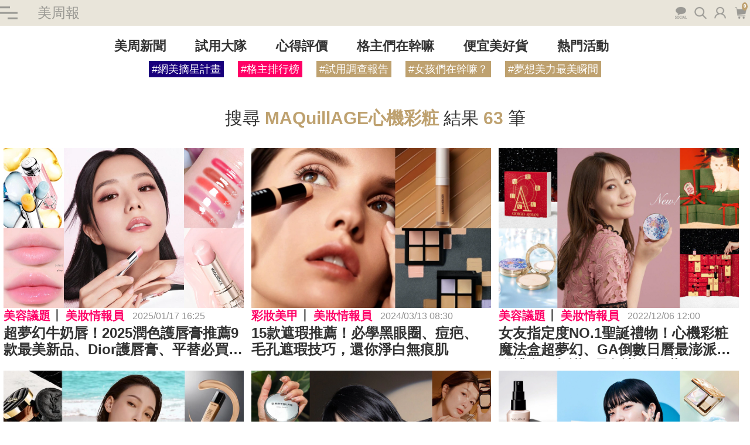

--- FILE ---
content_type: text/html; charset=UTF-8
request_url: https://ibeautyreport.com/tags/MAQuillAGE%E5%BF%83%E6%A9%9F%E5%BD%A9%E7%B2%A7
body_size: 4167
content:
<!DOCTYPE html>
<html dir="ltr" lang="zh-hant" xml:lang="zh-hant">

<head>
    <meta charset="utf-8">
    <meta name="viewport"
        content="width=device-width, initial-scale=1.0, minimum-scale=1.0, maximum-scale=1.0, user-scalable=0">
    <meta name="title" content=" MAQuillAGE心機彩粧 熱搜推薦｜2026年02月｜美周報">
    <meta name="description"
        content="國內外美妝新聞、美妝試用、美容保養企劃報導、線上節目話題影片、流行穿搭、瘦身運動、名人推薦、及最多素人體驗口碑評價或試用調查報告都在美周報！">
    <title> MAQuillAGE心機彩粧 熱搜推薦｜2026年02月｜美周報</title>

    <link rel="apple-touch-icon" sizes="180x180" href="/favicon/apple-touch-icon.png">
    <link rel="icon" type="image/png" sizes="32x32" href="/favicon/favicon-32x32.png">
    <link rel="icon" type="image/png" sizes="16x16" href="/favicon/favicon-16x16.png">
    <link rel="shortcut icon" type="image/svg+xml" href="https://ibeautyreport.com/images/logo.svg" sizes="any">
    <!--link rel="apple-touch-icon" sizes="180x180" href="https://ibeautyreport.com/favicon.ico"-->

    <link rel="stylesheet" href="/css/new_assort_list.css?id=650aa15bb2f84d7c405d756ced9338c2" preload />

    <link rel="preload" href="/js/new_search.js?id=9c7dd6dc2f77aac8a6e1351a00084afb" as="script">

    <meta name="Keywords" content="美妝新聞, 美妝推薦,美妝排行,美妝試用,美妝網站,美妝,線上節目">
    <meta name="googlebot" content="index, follow" />
    <meta name="google" content="nositelinkssearchbox">
    <meta name="google" content="notranslate">
    <meta name="csrf-token" content="EG3TBCRCLmmc7LVMN068emBr2Bic315OS4saCMag">

    <link rel="canonical" href="https://ibeautyreport.com/tags/MAQuillAGE%E5%BF%83%E6%A9%9F%E5%BD%A9%E7%B2%A7" />
    <meta name="google-site-verification" content="7FjCTWtXjcia6ohcSu5glkYWXMSMfLUD3qnXse9hxeE">
    <meta name="facebook-domain-verification" content="sgd9qgajbrzmc78vtq92bh7os8fv27" />
    <meta property="og:locale" content="zh_TW" />
    <meta property="og:type" content="article" />
    <meta property="og:title" content=" MAQuillAGE心機彩粧 熱搜推薦｜2026年02月｜美周報" />
    <meta property="og:url" content="https://ibeautyreport.com/tags/MAQuillAGE%E5%BF%83%E6%A9%9F%E5%BD%A9%E7%B2%A7" />
    <meta property="og:site_name" content="美周報iBEAUTYREPORT華人圈第一本線上免費美妝雜誌" />
    <meta property="og:description"
        content="國內外美妝新聞、美妝試用、美容保養企劃報導、線上節目話題影片、流行穿搭、瘦身運動、名人推薦、及最多素人體驗口碑評價或試用調查報告都在美周報！">
    <meta name="robots" content="index follow" />
    <meta property="og:image" content="https://ibeautyreport.com/images/fbshare.png" />
</head>
    <script async src="https://www.googletagmanager.com/gtag/js?id=UA-41052995-2"></script>
<script>
    window.dataLayer = window.dataLayer || [];

    function gtag() {
        dataLayer.push(arguments);
    }
    gtag('js', new Date());

    gtag('config', 'UA-41052995-2');

</script>

<!-- Global site tag (gtag.js) - Google Ads: 748125685 -->
<script async src="https://www.googletagmanager.com/gtag/js?id=G-4F3DK05EJG">
    alt = "GTM"

</script>
<script>
    window.dataLayer = window.dataLayer || [];

    function gtag() {
        dataLayer.push(arguments);
    }
    gtag('js', new Date());

    gtag('config', 'G-4F3DK05EJG');

</script>
<!-- Google Tag Manager -->
<script>
    (function(w, d, s, l, i) {
        w[l] = w[l] || [];
        w[l].push({
            'gtm.start': new Date().getTime(),
            event: 'gtm.js'
        });
        var f = d.getElementsByTagName(s)[0],
            j = d.createElement(s),
            dl = l != 'dataLayer' ? '&l=' + l : '';
        j.async = true;
        j.src =
            'https://www.googletagmanager.com/gtm.js?id=' + i + dl;
        f.parentNode.insertBefore(j, f);
    })(window, document, 'script', 'dataLayer', 'GTM-TVXDCSH');
</script>
    


<body class="page ">

    <!-- 左側選單 -->
    <div class="func_page">
        <div class="inner">
            <div class="search_box">
                <form action="https://ibeautyreport.com/search" id="search_box_form_1" method="GET">
                    <input type="text" name="keywords" id="keywords1">
                    <a href="#" onclick="$('#search_box_form_1').submit();">search</a>
                </form>
            </div>
            <div class="login_info  none ">
                                    <a href="https://ibeautyreport.com/login">會員登入</a> | <a href="https://ibeautyreport.com/register">註冊會員</a>
                            </div>
            <div class="newtags">
    <ul>
        <li><a href="/DM/kocsevent/" class="kocsevent">#網美摘星計畫</a></li>
        <li><a href="/bloggers">#格主排行榜</a></li>
                <li><a href="https://ibeautyreport.com/tags/%E8%A9%A6%E7%94%A8%E8%AA%BF%E6%9F%A5%E5%A0%B1%E5%91%8A">#試用調查報告</a></li>
                <li><a href="https://ibeautyreport.com/tags/%E5%A5%B3%E5%AD%A9%E5%80%91%E5%9C%A8%E5%B9%B9%E5%98%9B%EF%BC%9F">#女孩們在幹嘛？</a></li>
                <li><a href="https://ibeautyreport.com/tags/%E5%A4%A2%E6%83%B3%E7%BE%8E%E5%8A%9B%E6%9C%80%E7%BE%8E%E7%9E%AC%E9%96%93">#夢想美力最美瞬間</a></li>
            </ul>
</div>            <nav class="menu">
                <ul>
                        <li class="mainnav">
                <div class="toggle"></div>
                <a href="javascript:void(0);">美周新聞</a>
                <ul class="subnav">
                    <a
                        href="https://ibeautyreport.com/news">美周新聞首頁</a>
                                            <a
                            href="https://ibeautyreport.com/news/beautycare">美妝情報員</a>
                                            <a
                            href="https://ibeautyreport.com/news/entertainment">劇迷瘋追星</a>
                                            <a
                            href="https://ibeautyreport.com/news/fashion-style">穿搭更衣室</a>
                                            <a
                            href="https://ibeautyreport.com/news/interview">專訪直擊</a>
                                            <a
                            href="https://ibeautyreport.com/news/lifestyle">生活要分享</a>
                                            <a
                            href="https://ibeautyreport.com/news/goodluck">星情好運勢</a>
                                    </ul>
            </li>
                                <li class="mainnav">
                <div class="toggle"></div>
                <a href="javascript:void(0);">試用大隊</a>
                <ul class="subnav">
                    <a
                        href="https://ibeautyreport.com/trial">試用大隊首頁</a>
                                            <a
                            href="https://ibeautyreport.com/trial/beauty-trial">美妝試用</a>
                                            <a
                            href="https://ibeautyreport.com/trial/Feminineproduct-trial">女孩用品試用</a>
                                            <a
                            href="https://ibeautyreport.com/trial/lifeproduct-trial">日常小物試用</a>
                                    </ul>
            </li>
                                <li><a href="https://ibeautyreport.com/trialcomment">心得評價</a>
            </li>
                                <li><a href="https://ibeautyreport.com/blog">格主們在幹嘛</a>
            </li>
                                <li><a href="https://ibeautyreport.com/shop">便宜美好貨</a>
            </li>
                                <li><a href="https://ibeautyreport.com/event">熱門活動</a>
            </li>
            </ul>
            </nav>
            <nav class="social">
                <div class="box">
    <a class="facebook" href="https://www.facebook.com/iBEAUTYREPORT/" alt="facebook"  target="_blank">facebook</a>
    <a class="instagram" href="https://www.instagram.com/ibeautyreport.tw/" alt="instagram"  target="_blank">instagram</a>
    <a class="line" href="https://page.line.me/apb3460e?openQrModal=true" target="_blank">line</a>
    <a class="youtube" href="https://www.youtube.com/channel/UCkSUsVqbM2jKafHHWk_gdXw" alt="youtube" target="_blank">youtube</a>
    <a class="tiktok" href="https://www.tiktok.com/@ibeautyreport?is_from_webapp=1&sender_device=pc" target="_blank">tiktok</a>
</div>            </nav>
            <nav class="web_map">
                <ul>
    <li><a href="https://ibeautyreport.com/privacy">隱私權聲明</a></li>
    <li><a href="https://ibeautyreport.com/exchange/products">紅利兌換</a></li>
    <li><a href="https://ibeautyreport.com/contact">聯絡我們</a></li>
</ul>            </nav>
            <div class="logo">
                <a href="javascript:void(0);"><img src="https://ibeautyreport.com/img/new/logo_small.png" alt="iBEAUTYREPORT.com"></a>
            </div>
        </div>
        <div class="mask"></div>
    </div>

    <div id="container">
        <div id="container1">
            <div class="anchor" name="top" id="top"></div>
            
            <header>
                <div class="top_info">
    <div class="container">
        <div class="inner">
            <span class="btn toggle">開/關</span>
            <div class="title"><a href="https://ibeautyreport.com">美周報</a></div>
            <div class="func_area">
                <div class="social_box" alt="社群">
                    <div class="box">
    <a class="facebook" href="https://www.facebook.com/iBEAUTYREPORT/" alt="facebook"  target="_blank">facebook</a>
    <a class="instagram" href="https://www.instagram.com/ibeautyreport.tw/" alt="instagram"  target="_blank">instagram</a>
    <a class="line" href="https://page.line.me/apb3460e?openQrModal=true" target="_blank">line</a>
    <a class="youtube" href="https://www.youtube.com/channel/UCkSUsVqbM2jKafHHWk_gdXw" alt="youtube" target="_blank">youtube</a>
    <a class="tiktok" href="https://www.tiktok.com/@ibeautyreport?is_from_webapp=1&sender_device=pc" target="_blank">tiktok</a>
</div>                    <span class="btn social">social</span>
                </div>
                <span class="btn search" alt="搜尋">search</span>
                                    <span class="btn login" alt="登入">login</span>
                                <a class="btn shopping_car" href="/member/orders" alt="購物車">
                    <span class="num">0</span> 購物車</a>  <!-- 新版的購物車 -->
            </div>
        </div>
    </div>
</div>
<div class="top_logo">
    <a href="https://ibeautyreport.com"><img src="https://ibeautyreport.com/img/new/logo_large.png" alt="美周報 "></a>
</div>

<div class="main_menu">

    <div class="inner">
        <nav class="menu">
            <ul>
                                    <li><a href="https://ibeautyreport.com/news">美周新聞</a></li>
                                    <li><a href="https://ibeautyreport.com/trial">試用大隊</a></li>
                                    <li><a href="https://ibeautyreport.com/trialcomment">心得評價</a></li>
                                    <li><a href="https://ibeautyreport.com/blog">格主們在幹嘛</a></li>
                                    <li><a href="https://ibeautyreport.com/shop">便宜美好貨</a></li>
                                    <li><a href="https://ibeautyreport.com/event">熱門活動</a></li>
                            </ul>
        </nav>
        <div class="newtags">
    <ul>
        <li><a href="/DM/kocsevent/" class="kocsevent">#網美摘星計畫</a></li>
        <li><a href="/bloggers">#格主排行榜</a></li>
                <li><a href="https://ibeautyreport.com/tags/%E8%A9%A6%E7%94%A8%E8%AA%BF%E6%9F%A5%E5%A0%B1%E5%91%8A">#試用調查報告</a></li>
                <li><a href="https://ibeautyreport.com/tags/%E5%A5%B3%E5%AD%A9%E5%80%91%E5%9C%A8%E5%B9%B9%E5%98%9B%EF%BC%9F">#女孩們在幹嘛？</a></li>
                <li><a href="https://ibeautyreport.com/tags/%E5%A4%A2%E6%83%B3%E7%BE%8E%E5%8A%9B%E6%9C%80%E7%BE%8E%E7%9E%AC%E9%96%93">#夢想美力最美瞬間</a></li>
            </ul>
</div>    </div>
</div>
            </header>
            
    <keyword-search url="https://ibeautyreport.com/api/posts/search" :page-size="6" :total="63" keyword="" tag="MAQuillAGE心機彩粧" type="post" v-show="showSearch"></keyword-search>
    <main class="col_1">
        <div class="main_container">
            <div class="main_content" v-show="!showSearch">
                                            </div>
            <aside></aside>
        </div>
    </main>

            <!-- footer 若無宣告 需取消fixed -->
            <footer>
                <div class="edm_order">
    <div class="title"><span>訂 閱 電 子 報</span></div>
    <p>掌握第一手國內外美妝新聞、美妝試用、美容保養、流行穿搭、瘦身運動、名人推薦、及最多專業編輯與素人體驗活動的試用報告！</p>
    <div class="mail_order">
    <subscribe url="https://ibeautyreport.com/api/subscribe"></subscribe>
    </div>
</div>
<div class="footer_all">
    <div class="container">
        <div class="web_info">
            <div class="logo"><a href="javascript:void(0);"><img src="https://ibeautyreport.com/img/new/logo_2.png" alt="iBEAUTYREPORT.com"></a></div>
            <nav class="social">
                <div class="box">
    <a class="facebook" href="https://www.facebook.com/iBEAUTYREPORT/" alt="facebook"  target="_blank">facebook</a>
    <a class="instagram" href="https://www.instagram.com/ibeautyreport.tw/" alt="instagram"  target="_blank">instagram</a>
    <a class="line" href="https://page.line.me/apb3460e?openQrModal=true" target="_blank">line</a>
    <a class="youtube" href="https://www.youtube.com/channel/UCkSUsVqbM2jKafHHWk_gdXw" alt="youtube" target="_blank">youtube</a>
    <a class="tiktok" href="https://www.tiktok.com/@ibeautyreport?is_from_webapp=1&sender_device=pc" target="_blank">tiktok</a>
</div>            </nav>
        </div>
        <div class="web_structure">
            <nav class="web_map">
                <ul>
    <li><a href="https://ibeautyreport.com/privacy">隱私權聲明</a></li>
    <li><a href="https://ibeautyreport.com/exchange/products">紅利兌換</a></li>
    <li><a href="https://ibeautyreport.com/contact">聯絡我們</a></li>
</ul>            </nav>
            <p>免責聲明：網頁中所發表試用心得與體驗成效實因個人體質及感受而有不同，非品牌之言論與立場。如需協助或希望獲得更多相關產品資訊，請洽品牌尋求相關專業意見。</p>
            <div class="copyright">© iBEAUTYREPORT 美周報數位媒體有限公司｜統一編號 55769069</div>
        </div>
    </div>
</div>
<div class="statement">
    <div class="container">
        <div class="inner">
            <div class="desc">
                為提供更佳優質內容，本站採用網站分析技術以優化閱讀體驗，若繼續瀏覽本網站即表示您同意我們的相關政策，更多資訊請參閱 <a href="https://ibeautyreport.com/privacy">隱私權聲明</a>與 <a href="https://ibeautyreport.com/privacy">服務條款</a>。
            </div>
            <a href="javascript:void(0);" class="btn know">我知道了</a>
        </div>
    </div>
</div>
<div class="gototop">
<!--     <a href="javascript:void(0);" class="msg">Msg</a>
 -->    <a href="#top" class="go">Top</a>
</div>
            </footer>
        </div>
            </div>

    <div class="modal in modal_member" id="modal_member">
    <div class="modal_backdrop"></div>
    <div class="modal_content">
        <article>
            <div class="inner">
                <a class="close icon" href="javascript:void(0);">關閉</a>
                <div class="wrapper">
                    <div class="buttons member">
                        <a href="https://ibeautyreport.com/register">註冊會員</a>
                        <a href="https://ibeautyreport.com/login">登入會員</a>
                    </div>
                </div>
            </div>
        </article>
    </div>
</div>    <div class="modal in modal_search" id="modal_search">
    <div class="modal_backdrop"></div>
    <div class="modal_content">
        <article>
            <div class="inner">
                <a class="close icon" href="javascript:void(0);">關閉</a>
                <div class="wrapper">
                    <div class="search_box">
                        <div class="box">
                        <form action="https://ibeautyreport.com/search" id="search_box_form" method="GET">
                            <input type="text" name="keywords" id="keywords" placeholder="我要搜尋">
                            <a href="#" class="btn search" onclick="$('#search_box_form').submit();">搜尋</a>
                        </form>
                        </div>
                    </div>
                </div>
            </div>
        </article>
    </div>
</div>    <div class="modal in modal_social" id="modal_social">
    <div class="modal_backdrop"></div>
    <div class="modal_content">
        <article>
            <div class="inner">
                <a class="close icon" href="javascript:void(0);">關閉</a>
                <div class="wrapper">
                    <div class="social_box">
                        <div class="box">
                            <a href="https://www.youtube.com/channel/UCkSUsVqbM2jKafHHWk_gdXw" class="btn youtube"  target="_blank">YouTube</a>
                            <a href="https://www.facebook.com/iBEAUTYREPORT/" alt="facebook"  target="_blank" class="btn fb">Facebook</a>
                            <a href="https://www.instagram.com/ibeautyreport.tw/" alt="instagram"  target="_blank" class="btn instagram">Instagram</a>
                            <a href="https://page.line.me/apb3460e?openQrModal=true" alt="line"  target="_blank"  class="btn line">Line</a>
                        </div>
                    </div>
                </div>
            </div>
        </article>
    </div>
</div>    <div class="info"></div>
        <script src="/js/new_search.js?id=9c7dd6dc2f77aac8a6e1351a00084afb"></script>

        </body>

</html>

<script>
    var func_logoutUrl ="https://ibeautyreport.com/logout";
</script>


--- FILE ---
content_type: text/css
request_url: https://ibeautyreport.com/css/new_assort_list.css?id=650aa15bb2f84d7c405d756ced9338c2
body_size: 15703
content:
@charset "UTF-8";@font-face{font-family:kunstler;src:url(../fonts/kunstler.ttf)}@font-face{font-family:euro;src:url(../fonts/euro.ttf)}blockquote,body,button,code,dd,div,dl,dt,fieldset,figure,form,h1,h2,h3,h4,h5,h6,input,legend,li,ol,p,pre,select,td,textarea,th,ul{margin:0;padding:0}pre{*word-wrap:break-word;font-family:細明體;line-height:20px;white-space:pre-wrap}table{border-collapse:collapse;border-spacing:0;empty-cells:show}fieldset,img{border:none}address,button,cite,code,dfn,input,option,select,textarea,var{font:inherit}ol,ul{list-style:none}caption,th{text-align:left}h1,h2,h3,h4,h5,h6{font-weight:400}a{text-decoration:none}a,button{behavior:expression(this.onFocus=this.blur());outline:none}a,button,input[type=button],input[type=reset],input[type=submit]{cursor:pointer}input[type=email],input[type=password],input[type=tel],input[type=text],select{outline:none;padding:2px 3px;vertical-align:middle}input:focus{background:#f2f2f2}textarea{outline:none;padding:2px 3px;resize:none}.watermark{color:#888}input::-webkit-input-placeholder{color:#888}input:-moz-placeholder{color:#888}abbr,acronym{cursor:help;font-variant:normal}hr{border:none;display:block;height:1px;margin:15px 0;padding:0}del{text-decoration:line-through}ins{color:red;text-decoration:none}legend{color:#000}i{font-style:normal}q:after,q:before{content:""}.leave_msg .reply_all .item,.tab ul.tabMenu,.themes,main .main_container,main .main_container .inner,main.col_1 .main_content,main.col_2_left,main.col_2_left .main_container,main.col_2_left .main_container .inner,main.col_2_right,main.col_2_right .main_container,main.col_2_right .main_container .inner .main_content,main.col_2_right .main_container .inner aside{display:block}.leave_msg .reply_all .item:after,.tab ul.tabMenu:after,.themes:after,main .main_container .inner:after,main .main_container:after,main.col_1 .main_content:after,main.col_2_left .main_container .inner:after,main.col_2_left .main_container:after,main.col_2_left:after,main.col_2_right .main_container .inner .main_content:after,main.col_2_right .main_container .inner aside:after,main.col_2_right .main_container:after,main.col_2_right:after{clear:both;content:".";display:block;height:0;line-height:0;overflow:hidden;visibility:hidden}.announcement{background-color:#f2f2f2;font-size:16px;margin:0 0 20px;padding:10px}.announcement .title{font-size:18px;font-weight:700}.announcement ol,.announcement ul{margin:0 0 20px}.announcement ol{list-style:decimal;padding:0 0 0 20px}.announcement p{margin:0 0 20px!important}.announcement p:last-child{margin:0!important}.announcement .highlight,.announcement a{color:#f06}.announcement a:hover{color:#f1152e}@media (max-width:767px){.announcement{box-sizing:border-box;margin:0 auto 20px;max-width:320px}}.purchasing_list .nodata,.purchasing_list .title{font-weight:700;margin:0 0 20px}.purchasing_list .nodata{font-size:18px;text-align:center}.purchasing_list .ps{font-size:18px;margin:0 0 20px}.purchasing_list .wrapper .item{background:#efefef;border-radius:10px;box-sizing:border-box;display:inline-block;margin:0 .5% 10px 0;padding:10px;position:relative;width:32.5%}.purchasing_list .wrapper .item:hover figure img{transform:scale(1.2)}.purchasing_list .wrapper .item .buy_check,.purchasing_list .wrapper .item .start_check{background-color:#fff;border:1px solid #ccc;cursor:pointer;height:15px;left:15px;position:absolute;top:15px;width:15px;z-index:2}.purchasing_list .wrapper .item .buy_check.checked:after,.purchasing_list .wrapper .item .start_check.checked:after{background:url(../img/new/check_ok.png) no-repeat 0 0;content:"";display:block;height:29px;left:-4px;position:relative;top:-14px;width:29px}.purchasing_list .wrapper .item figure{border:1px solid #ccc;border-radius:10px;display:inline-block;margin:0 10px 0 0;overflow:hidden;vertical-align:top;width:30%}.purchasing_list .wrapper .item figure img{display:block;max-width:100%;transition:all 1s;width:100%}.purchasing_list .wrapper .item .word{display:inline-block;vertical-align:top;width:65%}.purchasing_list .wrapper .item .word .name{font-size:18px;font-weight:700;height:45px;margin:0 0 5px;overflow:hidden}.purchasing_list .wrapper .item .word .name a{color:#333}.purchasing_list .wrapper .item .word .name a:hover{color:#bea16f}.purchasing_list .wrapper .item .word .desc{-webkit-line-clamp:2;-webkit-box-orient:vertical;color:#666;display:-webkit-box;font-size:14px;height:32px;line-height:120%;overflow:hidden;padding:2px 0 0;text-overflow:ellipsis}.purchasing_list .wrapper .item .word .bonus_percent{color:#f06;text-align:right}.purchasing_list .wrapper .item .word .bonus_percent .title{font-size:14px}.purchasing_list .wrapper .item .word .bonus_percent .num_percent{font-size:18px}.purchasing_list .wrapper .item .word .bonus_percent .num_percent:after{content:"%";font-size:14px}.purchasing_list .wrapper .item .word .price_all{margin:5px 0}.purchasing_list .wrapper .item .word .price_all .price_original{display:block;font-size:14px;font-weight:700;text-align:right;text-decoration:line-through}.purchasing_list .wrapper .item .word .price_all .price_original:before{content:"原價：$"}.purchasing_list .wrapper .item .word .price_all .price_final{color:#b87813;display:block;font-size:14px;font-weight:700;text-align:right}.purchasing_list .wrapper .item .word .price_all .price_final:before{content:"揪團價：$"}.purchasing_list .wrapper .item .word .price_gift{align-items:center;display:flex;justify-content:space-between;margin:5px 0}.purchasing_list .wrapper .item .word .price_gift .price_original{font-size:14px;font-weight:700;text-decoration:line-through}.purchasing_list .wrapper .item .word .price_gift .price_original:before{content:"原價：$"}.purchasing_list .wrapper .item .word .price_gift .price_final{color:#b87813;font-size:14px;font-weight:700}.purchasing_list .wrapper .item .word .price_gift .price_final:before{content:"加購送：$"}.purchasing_list .wrapper .item .word .quantity{align-items:center;background-color:#f7f7f7;border-radius:5px;display:flex;font-size:16px;justify-content:space-between;padding:5px}.purchasing_list .wrapper .item .word .quantity .title{margin:0}.purchasing_list .wrapper .item .word .quantity .quantity_box{align-items:center;display:flex;justify-content:space-between;width:50%}.purchasing_list .wrapper .item .word .quantity .quantity_box .quantity_num{background:none;color:#000;display:inline-block;text-align:center;width:50px}.purchasing_list .wrapper .item .word .quantity .quantity_box .unit{min-width:30px;text-align:center}.purchasing_list .wrapper .item .word .quantity .btn{background-color:#2a2a2a;border-radius:5px;color:#fff;cursor:pointer;display:inline-block;height:23px;text-align:center;width:23px}.purchasing_list .buttons .submit{background:url(../img/new/btn_pay.png) no-repeat 0 0;color:#333;font-size:20px;font-weight:700;padding:11px 62px 11px 30px;transition:all 1s;width:200px}.purchasing_list .buttons .submit:hover{background-position:18px 0}.purchasing_list .buttons .btn{background:#eee;border-radius:5px;color:#333;font-size:16px;font-weight:700;padding:11px 30px;width:auto}.modal_shopping_car .purchasing_list .wrapper .item{margin:0 .5% 30px 0;width:49%}@media (max-width:767px){.purchasing_list{margin:0 auto;max-width:320px}.purchasing_list .title{margin:0 0 20px}.purchasing_list .nodata{font-size:18px;font-weight:700;margin:0 0 20px;text-align:center}.purchasing_list .wrapper .item{display:block;margin:0 auto 20px;width:100%}.purchasing_list .wrapper .item:hover figure img{transform:scale(1.2)}.purchasing_list .wrapper .item .buy_check{background-color:#fff;border:1px solid #ccc;cursor:pointer;height:15px;left:5px;position:absolute;top:5px;width:15px;z-index:2}.purchasing_list .wrapper .item .buy_check.checked:after{background:url(../img/new/check_ok.png) no-repeat 0 0;content:"";display:block;height:29px;left:-4px;position:relative;top:-14px;width:29px}.purchasing_list .wrapper .item .word,.purchasing_list .wrapper .item figure{width:100%}.purchasing_list .wrapper .item .word .name{font-size:18px;font-weight:700}.purchasing_list .wrapper .item .word .name a{color:#333}.purchasing_list .wrapper .item .word .name a:hover{color:#bea16f}.purchasing_list .wrapper .item .word .desc{-webkit-line-clamp:2;-webkit-box-orient:vertical;color:#666;display:-webkit-box;font-size:14px;height:32px;line-height:120%;overflow:hidden;padding:2px 0 0;text-overflow:ellipsis}.purchasing_list .wrapper .item .word .price_all{align-items:center;display:flex;justify-content:space-between;margin:5px 0}.purchasing_list .wrapper .item .word .price_all .price_original{font-size:14px;font-weight:700;text-decoration:line-through}.purchasing_list .wrapper .item .word .price_all .price_original:before{content:"$"}.purchasing_list .wrapper .item .word .price_all .price_final{color:#f1152e;font-size:18px;font-weight:700}.purchasing_list .wrapper .item .word .price_all .price_final:before{content:"$"}.purchasing_list .wrapper .item .word .quantity{align-items:center;background-color:#f7f7f7;border-radius:5px;display:flex;font-size:16px;justify-content:space-between;padding:5px}.purchasing_list .wrapper .item .word .quantity .title{margin:0}.purchasing_list .wrapper .item .word .quantity .quantity_box{align-items:center;display:flex;justify-content:space-between;width:50%}.purchasing_list .wrapper .item .word .quantity .btn{background-color:#2a2a2a;border-radius:5px;color:#fff;cursor:pointer;display:inline-block;height:23px;text-align:center;width:23px}.purchasing_list .buttons .submit{background:url(../img/new/btn_pay.png) no-repeat 0 0;color:#333;font-size:20px;font-weight:700;padding:11px 62px 11px 30px;transition:all 1s;width:200px}.purchasing_list .buttons .submit:hover{background-position:18px 0}.purchasing_list .buttons .btn{background:#eee;border-radius:5px;color:#333;font-size:16px;font-weight:700;padding:11px 30px;width:auto}}.func_page{left:0;position:fixed;top:0;z-index:2004}.func_page.active .inner{left:0}.func_page.active .mask{background:rgba(0,0,0,.5);display:block;height:100%;position:fixed;width:100%;z-index:1001}.func_page .inner{background:#fff;height:100%;left:-300px;max-width:300px;overflow-y:auto;position:fixed;transition:all 1s;width:80%;z-index:1002}.func_page .inner .search_box{border:1px solid #ccc;border-radius:5px;margin:10px}.func_page .inner .search_box input{border:none;margin:5px;padding:5px;width:80%}.func_page .inner .search_box a{background-image:url(../img/new/icon_all_2.png);background-position:-115px -57px;display:inline-block;height:20px;position:relative;text-indent:-5000px;top:3px;width:20px}.func_page .inner .login_info{border-bottom:1px solid #ccc;font-size:14px;padding:0 0 10px;text-align:center}.func_page .inner .login_info.none{padding:10px 0}.func_page .inner .login_info .name{margin:0 5px}.func_page .inner .login_info .name:before{background-image:url(../img/new/icon_all_2.png);background-position:-114px -78px;content:"";display:inline-block;height:20px;margin:0 5px;position:relative;top:3px;width:20px}.func_page .inner .login_info a{color:#000;margin:0 5px}.func_page .inner .newtags{padding:40px 0 0}.func_page .inner .newtags ul li{padding:10px 40px}.func_page .inner .newtags a{color:#333;display:inline-block;font-size:18px;padding:2px 5px}.func_page .inner .newtags a:hover{background-color:#bea16f;color:#fff}.func_page .inner .menu{padding:0 0 40px}.func_page .inner .menu ul li{font-size:18px}.func_page .inner .menu ul li a{color:#333;display:block;padding:10px 40px}.func_page .inner .menu ul li a:hover{background:#000;color:#fff}.func_page .inner .menu ul li.mainnav{position:relative}.func_page .inner .menu ul li.mainnav .toggle{background-image:url(../img/new/icon_right_2.png);background-position:50%;background-repeat:no-repeat;background-size:auto 40%;cursor:pointer;display:inline-block;height:34px;position:absolute;right:40px;text-indent:-5000px;top:3px;width:30px;z-index:1}.func_page .inner .menu ul li.mainnav:hover a{background:#000;color:#fff}.func_page .inner .menu ul li.mainnav:hover .toggle{background-image:url(../img/new/icon_right.png)}.func_page .inner .menu ul li.mainnav.active a{background:#000;color:#fff}.func_page .inner .menu ul li.mainnav.active .toggle{background-image:url(../img/new/icon_right.png)}.func_page .inner .menu ul li.mainnav.active .subnav{display:block}.func_page .inner .menu ul li.mainnav .subnav{display:none}.func_page .inner .menu ul li.mainnav .subnav a{background:#eee;color:#333}.func_page .inner .menu ul li.mainnav .subnav a:hover{background:#bea16f;color:#fff}.func_page .inner .menu ul li.mainnav .subnav .secondnav{position:relative}.func_page .inner .menu ul li.mainnav .subnav .secondnav.active a{color:#000}.func_page .inner .menu ul li.mainnav .subnav .secondnav.active .toggle{transform:rotate(90deg)}.func_page .inner .menu ul li.mainnav .subnav .secondnav.active .thirdnav{display:block}.func_page .inner .menu ul li.mainnav .subnav .secondnav .toggle{background-image:url(../img/new/icon_right_3.png);background-position:50%;background-repeat:no-repeat;background-size:auto 40%;cursor:pointer;display:inline-block;height:34px;position:absolute;right:40px;text-indent:-5000px;top:3px;width:30px;z-index:1}.func_page .inner .menu ul li.mainnav .subnav .secondnav a{color:#999}.func_page .inner .menu ul li.mainnav .subnav .secondnav a:hover{background:#bea16f;color:#fff}.func_page .inner .menu ul li.mainnav .subnav .secondnav .thirdnav{display:none}.func_page .inner .menu ul li.mainnav .subnav .secondnav .thirdnav a{background:#fff;color:#333}.func_page .inner .menu ul li.mainnav .subnav .secondnav .thirdnav a:hover{background:#bea16f;color:#fff}.func_page .inner .social{border-bottom:1px solid #ccc;border-top:1px solid #ccc;padding:20px 0 20px 40px}.func_page .inner .social a{background-image:url(../img/new/icon_all.png);background-repeat:no-repeat;display:inline-block;height:16px;margin:0 5px 0 0;text-align:left;text-indent:-5000px;width:20px}.func_page .inner .social a.facebook{background-position:6px 0}.func_page .inner .social a.facebook:hover{background-position:6px -30px}.func_page .inner .social a.instagram{background-position:-19px 0}.func_page .inner .social a.instagram:hover{background-position:-19px -30px}.func_page .inner .social a.line{background-position:-45px 0}.func_page .inner .social a.line:hover{background-position:-45px -30px}.func_page .inner .social a.youtube{background-position:-75px 0}.func_page .inner .social a.youtube:hover{background-position:-75px -30px}.func_page .inner .social a.tiktok{background-position:-104px 0}.func_page .inner .social a.tiktok:hover{background-position:-104px -30px}.func_page .inner .web_map{padding:40px 0}.func_page .inner .web_map ul li{font-size:18px}.func_page .inner .web_map ul li a{color:#333;display:block;padding:10px 40px}.func_page .inner .web_map ul li a:hover{background:#000;color:#fff}.func_page .inner .logo{background:#000;padding:10px 0 10px 40px}.func_page .inner .disclaimer{font-size:12px;padding:30px 40px 10px}.seo{height:0;opacity:0;position:absolute;width:100%;word-break:break-all;z-index:-1}.seo img{max-width:100%}.mobile_hidden{display:inline-block!important}.mobile_hidden_block{display:block!important}.mobile_show_block{display:none!important}body{color:#333;font-family:Arial,Helvetica,sans-serif,Microsoft JhengHei;font-size:14px!important}.article-pic{max-width:-webkit-fit-content;max-width:-moz-fit-content;max-width:fit-content;width:100%}.mobile_show{display:none!important}.mobile_hidden{display:block!important}#container1.fixed main{margin:178px 0 0!important}#container1.fixed main.no_fixed{margin:0!important}#container1.m_fixed main{margin:40px 0 0!important}main{background-size:100% auto;display:block;margin:0 auto;max-width:100%;position:relative;width:100%}main .main_container{position:relative;z-index:1}main .main_container.shop_nav_fixed{margin:80px auto 0!important}main.col_1 .main_content{display:block;margin:0 auto;max-width:100%;padding:0;width:100%}main.col_1 aside{float:right;margin:0 1% 0 0;padding:0;width:24%}main.col_2_left.w_1024 .main_container .inner{display:block;margin:0 auto;max-width:1024px;width:100%}main.col_2_left.w_1024 .main_container .inner .main_content{max-width:745px}main.col_2_left.w_1024 .main_container .inner aside{margin:0;max-width:auto;min-width:auto}main.col_2_left.w_1480 .main_container .inner{display:block;margin:0 auto;max-width:1480px;width:100%}main.col_2_left.w_1480 .main_container .inner .main_content{max-width:1140px;width:78%}main.col_2_left .main_container{display:block;margin:0 auto;max-width:100%;width:100%}main.col_2_left .main_container .inner{display:block;margin:0 auto;max-width:1480px;width:100%}main.col_2_left .main_container .inner .main_content{float:left;margin:0;padding:0;width:74.9%}main.col_2_left .main_container .inner .main_content .md.topic_list{padding:0}main.col_2_left .main_container .inner aside{float:right;margin:0 4% 0 0;max-width:auto;min-width:auto;padding:0;width:25%}main.col_2_left .main_container .inner aside.right-banner{margin:0;max-width:25%;width:25%}@media (max-width:768px){main.col_2_left .main_container .inner aside.right-banner{max-width:100%;width:100%}}main.col_2_left .main_container .inner aside.right-banner .md.trial_report .md_hd{padding-bottom:30px}main.col_2_left .main_container .inner aside.right-banner .md.trial_report .md_hd h4{display:none}main.col_2_left .main_container .inner aside.right-banner .md.trial_report .assess_list .wrapper .item .box{max-width:100%;width:100%}main.col_2_right .main_container{display:block;margin:0 auto;max-width:100%;width:100%}main.col_2_right .main_container .inner{display:block;margin:0 auto;max-width:1480px;width:100%}main.col_2_right .main_container .inner .main_content{float:right;margin:0;max-width:1180px;padding:80px 10px;width:72%}main.col_2_right .main_container .inner aside{float:left;margin:0;padding:80px 0;width:300px}.article_content .topic_detail figure.main_figure{background-color:#eaeaea;height:0;padding-bottom:66.7%}.article_content .topic_detail figure.main_figure img{max-width:none;width:100%}.article_content aside .md_hd{display:none}.article_content aside .try_list .wrapper .item figure{border:1px solid #efefef;display:block;height:0;margin:0 auto;overflow:hidden;padding-bottom:67%;position:relative}.article_content aside .try_list .wrapper .item figure img{background-color:#f1f1f1;height:100%;left:0;-o-object-fit:cover;object-fit:cover;position:absolute;top:0;width:100%}.article_content aside .try_list .wrapper .item .word .desc a{font-size:16px;font-weight:400;height:60px}.article_content aside .try_list .wrapper .item .word .desc a:hover{color:#ffffffc2}.article_content aside .try_list .wrapper .item .word .tryout{margin:10px 0 20px}.article_content aside .try_list .wrapper .item .word .buttons{font-size:20px;font-weight:400;padding:30px 0;transition:all .3s}.article_content aside .try_list .wrapper .item .word .buttons:hover{transform:scale(1.1)}.article_content aside .slick-dots{text-align:left}.article_content aside .slick-dots li button{border-radius:0}.article_content aside .slick-next,.article_content aside .slick-prev{filter:invert(1);opacity:.5;top:85.5%;z-index:10}.article_content aside .slick-prev{background:url(../img/new/slick.png) no-repeat -6px 5px;left:10px}.article_content aside .slick-next{background:url(../img/new/slick.png) no-repeat -61px 3px;right:10px}.tryout .md_hd{margin:10px 0;text-align:center}.tryout .md_hd h4{color:#333;font-size:24px;font-weight:700}.top_banner{height:auto;max-width:100%}.top_banner.none{display:none}.top_banner img,header{display:block;width:100%}header{margin:0 auto;max-width:100%}header.fixed{background-color:#fff;position:fixed;top:0;z-index:2000}header.fixed .top_logo,header.fixed>.breadcrumbs{display:none}header.m_fixed{background-color:#fff;position:fixed;top:0;z-index:2000}header.m_fixed .top_logo,header.m_fixed>.breadcrumbs{display:none}header .top_logo{padding:20px 0 0;text-align:center}header .top_info{background:#e9e5da;box-sizing:border-box;left:0;line-height:150%;padding:10px 0;top:0;transition:all 1s;width:100%;z-index:1003}header .top_info.none{top:-50px}header .top_info .inner{margin:0 auto;max-width:1480px;width:100%}header .top_info .inner .toggle{background:url(../img/new/menubar.png) no-repeat 0 0;cursor:pointer;display:inline-block;height:22px;margin:0 10px 0 0;text-indent:-5000px;vertical-align:middle;width:30px}header .top_info .inner .toggle:hover{background-position:0 100%}header .top_info .inner .title{color:#9a9994;display:inline-block;font-size:24px;height:auto;line-height:100%;margin:0 10px 0 0;padding:0 20px;vertical-align:middle}header .top_info .inner .title a{color:#9a9994}header .top_info .inner .title a:hover{color:#bea16f}header .top_info .inner .func_area{color:#fff;float:right;font-size:18px;font-weight:700;position:relative;top:0}header .top_info .inner .func_area .social_box{display:inline-block;vertical-align:top}header .top_info .inner .func_area .social_box.open .box{display:inline-block;width:165px}header .top_info .inner .func_area .social_box.open .social{background-position:89% 110%}header .top_info .inner .func_area .social_box .box{display:none;height:26px;overflow:hidden;position:relative;right:0;text-align:center;transition:all 2s;vertical-align:top;width:165px}header .top_info .inner .func_area .social_box .btn.social{background-image:url(../img/new/icon_func_area_2023.png);background-position:89% -3%;background-repeat:no-repeat;background-size:1110% auto;cursor:pointer;display:inline-block;height:26px;margin:0 3px 0 0;text-indent:-5000px;vertical-align:top;width:26px}header .top_info .inner .func_area .social_box .btn.social:hover{background-position:89% 110%}header .top_info .inner .func_area a{background-image:url(../img/new/icon_func_area_2023.png);background-repeat:no-repeat;background-size:1110% auto;display:inline-block;height:26px;margin:0 3px 0 0;text-indent:-5000px;vertical-align:top;width:26px}header .top_info .inner .func_area a.facebook{background-position:11% -10%}header .top_info .inner .func_area a.facebook:hover{background-position:11% 105%}header .top_info .inner .func_area a.instagram{background-position:39% -3%}header .top_info .inner .func_area a.instagram:hover{background-position:39% 111%}header .top_info .inner .func_area a.line{background-position:53% -3%}header .top_info .inner .func_area a.line:hover{background-position:53% 111%}header .top_info .inner .func_area a.youtube{background-position:24.5% -6%}header .top_info .inner .func_area a.youtube:hover{background-position:24.5% 109%}header .top_info .inner .func_area a.tiktok{background-position:-2% -8%}header .top_info .inner .func_area a.tiktok:hover{background-position:-2% 107%}header .top_info .inner .func_area a.login{background-position:76% -3%}header .top_info .inner .func_area a.login:hover{background-position:76% 111%}header .top_info .inner .func_area .btn{background-image:url(../img/new/icon_func_area_2023.png);background-repeat:no-repeat;background-size:1110% auto;cursor:pointer;display:inline-block;height:26px;margin:0 3px 0 0;text-indent:-5000px;vertical-align:top;width:26px}header .top_info .inner .func_area .btn.search{background-position:64.5% -3%}header .top_info .inner .func_area .btn.search:hover{background-position:64.5% 111%}header .top_info .inner .func_area .btn.login{background-position:76% -3%}header .top_info .inner .func_area .btn.login:hover{background-position:76% 111%}header .top_info .inner .func_area .btn.shopping_car{background-position:101% -3%;position:relative}header .top_info .inner .func_area .btn.shopping_car .num{background:#bea16f;border-radius:50%;color:#fff;font-size:8px;left:15px;line-height:8px;padding:3px;position:absolute;text-indent:0;top:-6px}header .top_info .inner .func_area .btn.shopping_car:hover{background-position:101% 111%}header .main_menu{display:block;padding:20px 10px}header .main_menu .inner{margin:0 auto;max-width:1480px;text-align:center;width:100%}header .main_menu .inner .menu ul li{display:inline-block}header .main_menu .inner .menu ul li.active a{color:#bea16f}header .main_menu .inner .menu ul li a{color:#333;font-size:22px;font-weight:700}header .main_menu .inner .menu ul li a:hover{color:#bea16f}header .main_menu .inner .menu ul li a:after{color:#ccc;content:"";display:inline-block;margin:0 23px}header .main_menu .inner .newtags{padding:10px 0 0}header .main_menu .inner .newtags ul li{display:inline-block}header .main_menu .inner .newtags ul li:first-child a{background-color:#19007c}header .main_menu .inner .newtags ul li:first-child a:hover{background-color:#fff;color:#19007c}header .main_menu .inner .newtags ul li:nth-child(2) a{background-color:#f06}header .main_menu .inner .newtags ul li:nth-child(2) a:hover{background-color:#fff;color:#f06}header .main_menu .inner .newtags a{background-color:#bea16f;color:#fff;display:inline-block;font-size:18px;margin:0 10px;padding:2px 5px}header .main_menu .inner .newtags a:hover{background-color:#fff;color:#bea16f}header .web_info{border-bottom:1px solid #ccc;margin:49px 0 0;padding:29px 10px}header .web_info .inner{margin:0 auto;max-width:1480px;width:100%}header .web_info .inner .logo{display:inline-block}header .web_info .inner .classification{float:right}header .web_info .inner .classification .social{margin:0 0 10px;text-align:right}header .web_info .inner .classification .social ul li{display:inline-block}header .web_info .inner .classification .social ul li a{background-image:url(../img/new/icon_all.png);background-repeat:no-repeat;display:inline-block;height:18px;text-align:left;text-indent:-5000px;width:24px}header .web_info .inner .classification .social ul li a.youtube{background-position:0 0}header .web_info .inner .classification .social ul li a.facebook{background-position:-33px 0}header .web_info .inner .classification .social ul li a.instagram{background-position:-66px 0}header .web_info .inner .classification .social ul li a.line{background-position:-93px 0}header .web_info .inner .classification .menu ul li{display:inline-block}header .web_info .inner .classification .menu ul li.active a{color:#bea16f;font-weight:700}header .web_info .inner .classification .menu ul li a{color:#333;font-size:18px}header .web_info .inner .classification .menu ul li a:hover{color:#bea16f}header .web_info .inner .classification .menu ul li a:after{color:#ccc;content:"|";display:inline-block;margin:0 10px}header .web_info .inner .classification .menu ul li:last-child a:after{content:"";display:inline-block;margin:0}.themes{margin:0 0 20px}.shop_nav{padding:40px 0 0;text-align:center}.shop_nav.fixed{background:#fff;left:0;padding:40px 0;position:fixed;top:68px;width:100%;z-index:2000}.shop_nav ul{position:relative}.shop_nav ul li{display:inline-block;font-size:18px;padding:4px 0}.shop_nav ul li.active a{color:#bea16f}.shop_nav ul li:hover .subnav{display:block}.shop_nav ul li a{color:#000;padding:0 10px}.shop_nav ul li a:hover{color:#bea16f}.shop_nav ul li .subnav{background-color:#ececec;display:none;left:-10%;position:absolute;text-align:left;top:32px;width:120%;z-index:1001}.shop_nav ul li .subnav ul{text-align:center}.shop_nav ul li .subnav ul li{display:inline-block;padding:8px 5px;vertical-align:top;width:13.98%}.shop_nav ul li .subnav ul li a{background-color:#aaa;color:#fff;display:block;line-height:200%;text-align:center}.shop_nav ul li .subnav ul li a:hover{background-color:#444;color:#fff}.shop_nav ul li .subnav ul li .thirdnav ul li{display:block;font-size:15px;padding:8px 0;width:auto}.shop_nav ul li .subnav ul li .thirdnav ul li a{background-color:transparent;color:#999;display:block;text-align:left}.shop_nav ul li .subnav ul li .thirdnav ul li a:hover{color:#bea16f}.pagination a,.pagination em,.pagination span{border:1px solid transparent;border-radius:6px;color:var(--color-fg-default);cursor:pointer;font-size:20px;font-style:normal;line-height:20px;min-width:32px;padding:5px 10px;text-align:center;transition:border-color .2s cubic-bezier(.3,0,.5,1);-webkit-user-select:none;-moz-user-select:none;-ms-user-select:none;user-select:none;vertical-align:middle;white-space:nowrap}.pagination a:focus,.pagination a:hover,.pagination em:focus,.pagination em:hover,.pagination span:focus,.pagination span:hover{border-color:var(--color-border-default);outline:0;text-decoration:none;transition-duration:.1s}.pagination a:active,.pagination em:active,.pagination span:active{border-color:var(--color-border-muted);transition:none}.pagination .next_page,.pagination .previous_page{color:var(--color-accent-fg)}.pagination .current,.pagination .current:hover,.pagination [aria-current]:not([aria-current=false]){background-color:var(--color-accent-emphasis);border-color:transparent;color:var(--color-fg-on-emphasis)}.pagination .disabled,.pagination .disabled:hover,.pagination .gap,.pagination .gap:hover,.pagination [aria-disabled=true],.pagination [aria-disabled=true]:hover{border-color:transparent;color:var(--color-primer-fg-disabled);cursor:default}@supports ((-webkit-clip-path:polygon(50% 0,100% 50%,50% 100%)) or (clip-path:polygon(50% 0,100% 50%,50% 100%))){.pagination .next_page:after,.pagination .previous_page:before{background-color:currentColor;content:"";display:inline-block;height:20px;vertical-align:text-bottom;width:20px}.pagination .previous_page:before{-webkit-clip-path:polygon(9.8px 12.8px,8.7px 12.8px,4.5px 8.5px,4.5px 7.5px,8.7px 3.2px,9.8px 4.3px,6.1px 8px,9.8px 11.7px,9.8px 12.8px);clip-path:polygon(9.8px 12.8px,8.7px 12.8px,4.5px 8.5px,4.5px 7.5px,8.7px 3.2px,9.8px 4.3px,6.1px 8px,9.8px 11.7px,9.8px 12.8px);margin-right:4px}.pagination .next_page:after{-webkit-clip-path:polygon(6.2px 3.2px,7.3px 3.2px,11.5px 7.5px,11.5px 8.5px,7.3px 12.8px,6.2px 11.7px,9.9px 8px,6.2px 4.3px,6.2px 3.2px);clip-path:polygon(6.2px 3.2px,7.3px 3.2px,11.5px 7.5px,11.5px 8.5px,7.3px 12.8px,6.2px 11.7px,9.9px 8px,6.2px 4.3px,6.2px 3.2px);margin-left:4px}}.pagination>*{display:none}.pagination>.next_page,.pagination>.previous_page,.pagination>:first-child,.pagination>:last-child{display:inline-block}@media (min-width:544px){.pagination>.current,.pagination>.gap,.pagination>:nth-child(2),.pagination>:nth-last-child(2){display:inline-block}}@media (min-width:768px){.pagination>*{display:inline-block}}.paginate-container{padding-bottom:16px;padding-top:16px;text-align:center;width:100%}.paginate-container .pagination{display:flex;justify-content:space-between;width:100%}footer{background-color:#f1f1f1;display:block;margin:0 auto;max-width:100%;position:relative;width:100%;z-index:1}footer.fixed .footer_all{margin:0 0 59px}footer.fixed .statement{background:#fff;bottom:0;position:fixed;width:100%;z-index:10003}footer.fixed .statement .inner .desc{width:70%}footer.fixed .statement .inner .btn{display:block}footer.none .footer_all{margin:0}footer.none .statement{display:none}footer .edm_order{background-color:transparent;background-size:cover;padding:100px 0;width:100%}footer .edm_order .title{color:#333;font-size:24px;font-weight:700;margin:0 auto 20px;max-width:1480px;text-align:center;width:100%}footer .edm_order .title span{border-bottom:2px solid #333}footer .edm_order p{color:#333;font-size:18px;margin:0 auto 50px;max-width:1480px;text-align:center;width:100%}footer .edm_order .mail_order{color:#fff;display:block;margin:0 auto;max-width:1480px;text-align:center;width:100%}footer .edm_order .mail_order #sub-form{border:none;display:block;text-align:center}footer .edm_order .mail_order #sub-form input{height:60px;max-width:60%}footer .edm_order .mail_order #sub-form input,footer .edm_order .mail_order input{background:#fff;border:1px solid #ccc;font-size:18px;padding:0 10px;vertical-align:top}footer .edm_order .mail_order input{display:inline-block;height:58px;max-width:unset;width:60%}footer .edm_order .mail_order a{background:url(../img/new/submit.jpg) no-repeat 0 0;display:inline-block;height:60px;left:-4px;position:relative;text-indent:-5000px;vertical-align:top;width:60px}footer .footer_all{background:#000;width:100%}footer .footer_all .web_info{border-bottom:1px solid #666;margin:0 auto;max-width:1480px;padding:30px 0 15px;width:100%}footer .footer_all .web_info .logo{display:inline-block}footer .footer_all .web_info .social{float:right;margin:0;text-align:right}footer .footer_all .web_info .social .box a{background-image:url(../img/new/icon_all_w.png);background-repeat:no-repeat;display:inline-block;height:25px;margin:0 10px 0 0;text-align:left;text-indent:-5000px;width:22px}footer .footer_all .web_info .social .box a:last-child{margin:0}footer .footer_all .web_info .social .box a.youtube{background-position:-38px 0}footer .footer_all .web_info .social .box a.facebook{background-position:9px 2px}footer .footer_all .web_info .social .box a.instagram{background-position:-85px 0}footer .footer_all .web_info .social .box a.line{background-position:-125px 0}footer .footer_all .web_info .social .box a.tiktok{background-position:-162px 0}footer .footer_all .web_structure{font-size:14px;margin:0 auto;max-width:1480px;padding:15px 0 30px;width:100%}footer .footer_all .web_structure .web_map{margin:0 0 10px}footer .footer_all .web_structure .web_map ul:after{color:#fff;content:"|";display:inline-block;margin:0 2px}footer .footer_all .web_structure .web_map ul li{display:inline-block}footer .footer_all .web_structure .web_map ul li a{color:#fff;display:inline-block}footer .footer_all .web_structure .web_map ul li a:hover{text-decoration:underline}footer .footer_all .web_structure .web_map ul li:before{color:#fff;content:"|";display:inline-block;margin:0 3px 0 1px}footer .footer_all .web_structure p{color:#aaa;font-size:12px;margin:0 0 10px}footer .footer_all .web_structure .copyright{color:#aaa;font-size:12px}footer .statement{border-top:1px solid #ccc}footer .statement .inner{font-size:12px;line-height:150%;margin:0 auto;max-width:1480px;padding:20px 0;width:100%}footer .statement .inner .desc{color:#333;display:inline-block;vertical-align:middle;width:100%}footer .statement .inner .desc a{color:#bea16f;font-weight:700}footer .statement .inner .desc a:hover{text-decoration:underline}footer .statement .inner .btn{background:#fff;border:1px solid #333;border-radius:5px;color:#333;display:none;float:right;font-size:14px;padding:7px 35px;position:relative;top:-7px}footer .statement .inner .btn:hover{border:1px solid #bea16f;color:#bea16f}.gototop{bottom:-15%;position:fixed;right:10px;transition:all 1s;z-index:1001}.gototop.fixed{bottom:5%}.gototop a{background:url(../img/new/top.png) no-repeat 0 0;background-size:100% auto;cursor:pointer;position:relative;text-indent:-5000px;z-index:1001}.gototop a,.gototop a.msg{display:block;height:50px;width:50px}.gototop a.msg{background:url(../img/new/fb_msg.png) no-repeat 0 0;background-size:100% auto;margin:0 0 30px}.themes{clear:both}.themes .theme_content{float:left;width:600px}.themes .theme_aisde{float:right;width:180px}.try_search.themes{background-size:100% auto}.try_search.themes .search_func{padding:80px 0 0;text-align:center}.try_search.themes .search_func,.try_search.themes .slick_960{margin:0 auto;max-width:1480px;width:100%}.member.themes .theme_content{float:right;width:680px}.member.themes .theme_content .basic_info{position:relative;text-align:left}.member.themes .theme_content .basic_info h2{border-bottom:1px solid #949494;font-size:30px;line-height:200%}.member.themes .theme_content .basic_info .filter{position:absolute;right:0;top:0}.member.themes .theme_content .basic_info .accumulated_points{margin:0 auto;max-width:320px;padding:20px 0}.member.themes .theme_content .basic_info .accumulated_points .title{color:#333;display:inline-block;font-size:24px}.member.themes .theme_content .basic_info .accumulated_points .point{color:#bea16f;display:inline-block;font-size:36px;padding:0 20px;text-align:right;width:30%}.member.themes .theme_content .basic_info .accumulated_points a{background:#000;border-radius:5px;color:#fff;display:inline-block;font-size:20px;padding:10px;text-align:center}.member.themes .theme_content .basic_info .form_list{padding:20px 0;width:100%}.member.themes .theme_content .basic_info .form_list.normal ul{width:100%}.member.themes .theme_content .basic_info .form_list.normal ul li .title{padding:15px 0 0;vertical-align:top;width:20%}.member.themes .theme_content .basic_info .form_list.normal ul li .import{width:75%}.member.themes .theme_content .basic_info .form_list.normal ul li a{color:#333;display:inline-block}.member.themes .theme_content .basic_info .form_list.normal ul li a:hover{color:#bea16f}.member.themes .theme_content .basic_info .form_list .title{display:inline-block;font-size:24px;vertical-align:top;width:20%}.member.themes .theme_content .basic_info .form_list ul{display:inline-block;font-size:18px;vertical-align:top;width:75%}.member.themes .theme_content .basic_info .form_list ul strong{color:#f30}.member.themes .theme_content .basic_info .form_list ul li .import label{width:100%}.member.themes .theme_content .basic_info .highlight{color:#bea16f;font-weight:700}.member.themes .theme_content .basic_info .buttons{margin:10 0 10px;text-align:right}.member.themes .theme_content .basic_info .buttons.center{text-align:center}.member.themes .theme_content .basic_info .ps_box{background-color:#eee;border:1px solid #ccc;color:#333;margin:50px 0 0;padding:20px}.member.themes .theme_content .basic_info .ps_box strong{color:#bea16f}.member.themes .theme_content .basic_info .ps_box .title{font-size:24px;font-weight:700;margin:0 0 10px}.member.themes .theme_content .basic_info .ps_box .desc{font-size:14px;line-height:170%}.member.themes .theme_content .basic_info a{color:#bea16f;font-size:16px;margin:0 3px}.member.themes .theme_content .form_info{padding:20px 0;text-align:left}.member.themes .theme_content .form_info h3{border-bottom:1px solid #ccc;font-size:24px;font-weight:700;line-height:200%}.member.themes .theme_content .form_info .form_list{margin:0;width:100%}.member.themes .theme_content .form_info .form_list ul li{border-bottom:1px solid #ccc;font-size:18px;line-height:200%;padding:10px 0}.member.themes .theme_content .form_info .form_list ul li:last-child{border-bottom:none}.member.themes .theme_content .form_info .form_list ul li .date{display:inline-block;width:20%}.member.themes .theme_content .form_info .form_list ul li .name{width:60%}.member.themes .theme_content .form_info .form_list ul li .name3{width:68%}.member.themes .theme_content .form_info .form_list ul li .name2{display:inline-block;width:45%}.member.themes .theme_content .form_info .form_list ul li .status{display:inline-block;width:15%}.member.themes .theme_content .form_info .form_list ul li .getpoint,.member.themes .theme_content .form_info .form_list ul li .usepoint{display:inline-block;text-align:right;width:15%}.member.themes .theme_content .form_info .form_list ul li .change{display:inline-block;text-align:center;width:15%}.member.themes .theme_content .form_info .form_list ul li .change a{border:1px solid #333;border-radius:5px;color:#333;display:inline-block;font-size:20px;padding:0 10px;text-align:center}.member.themes .theme_content .article_collection .item{border-bottom:1px solid #ccc;padding:20px 0}.member.themes .theme_content .article_collection .item:last-child{border-bottom:none}.member.themes .theme_content .article_collection .item figure{display:inline-block;vertical-align:top;width:44.118%}.member.themes .theme_content .article_collection .item figure img{width:100%}.member.themes .theme_content .article_collection .item .word{box-sizing:border-box;display:inline-block;padding:0 10px;text-align:left;vertical-align:top;width:55%}.member.themes .theme_content .article_collection .item .word .title{font-size:18px;margin:0 0 10px}.member.themes .theme_content .article_collection .item .word .info{font-size:14px}.member.themes .theme_content .article_collection .item .word .info.collection{margin:0 0 20px}.member.themes .theme_content .article_collection .item .word .info .editor{display:inline-block}.member.themes .theme_content .article_collection .item .word .info .editor a{color:#bea16f}.member.themes .theme_content .article_collection .item .word .info .editor a:after{content:"．"}.member.themes .theme_content .article_collection .item .word .info .editor a:last-child:after{content:""}.member.themes .theme_content .article_collection .item .word .info .editor:after{content:"-"}.member.themes .theme_content .article_collection .item .word .info .date{display:inline-block}.member.themes .theme_content .article_collection .item .word .cancel{border:1px solid #333;border-radius:5px;color:#333;font-size:18px;padding:5px 10px}.member.themes .theme_content .article_collection .item .word .cancel:hover{border:1px solid #bea16f;color:#bea16f}.member.themes .theme_content .product_collection .item{border-bottom:1px solid #ccc;padding:20px 0}.member.themes .theme_content .product_collection .item:last-child{border-bottom:none}.member.themes .theme_content .product_collection .item figure{display:inline-block;margin:0 10px 0 0;vertical-align:top;width:21.3%}.member.themes .theme_content .product_collection .item figure img{border:1px solid #ccc;border-radius:15px;width:100%}.member.themes .theme_content .product_collection .item .word{box-sizing:border-box;display:inline-block;padding:0 10px;text-align:left;vertical-align:top;width:75%}.member.themes .theme_content .product_collection .item .word .title{font-size:18px}.member.themes .theme_content .product_collection .item .word .brand{font-size:18px;margin:0 0 10px}.member.themes .theme_content .product_collection .item .word .price_none{color:#949494;text-decoration:line-through}.member.themes .theme_content .product_collection .item .word .price{color:#bea16f}.member.themes .theme_content .product_collection .item .word .info{font-size:14px}.member.themes .theme_content .product_collection .item .word .info.collection{margin:0 0 20px}.member.themes .theme_content .product_collection .item .word .info .editor{display:inline-block}.member.themes .theme_content .product_collection .item .word .info .editor a{color:#bea16f}.member.themes .theme_content .product_collection .item .word .info .editor a:after{content:"．"}.member.themes .theme_content .product_collection .item .word .info .editor a:last-child:after{content:""}.member.themes .theme_content .product_collection .item .word .info .editor:after{content:"-"}.member.themes .theme_content .product_collection .item .word .info .date{display:inline-block}.member.themes .theme_content .product_collection .item .word .cancel{border:1px solid #333;border-radius:5px;color:#333;font-size:18px;padding:5px 10px}.member.themes .theme_content .product_collection .item .word .cancel:hover{border:1px solid #bea16f;color:#bea16f}.member.themes .theme_content .message_record .item{border-bottom:1px solid #ccc;padding:20px 0}.member.themes .theme_content .message_record .item:last-child{border-bottom:none}.member.themes .theme_content .message_record .item .original{background-color:#eee;border:1px solid #ccc;padding:10px}.member.themes .theme_content .message_record .item .original figure{display:inline-block;margin:0 1% 0 0;vertical-align:top;width:15.2%}.member.themes .theme_content .message_record .item .original figure img{width:100%}.member.themes .theme_content .message_record .item .original .word{display:inline-block;line-height:170%;text-align:left;vertical-align:top;width:83%}.member.themes .theme_content .message_record .item .original .word .classification,.member.themes .theme_content .message_record .item .original .word .title{font-size:16px}.member.themes .theme_content .message_record .item .original .word .tag{font-size:14px}.member.themes .theme_content .message_record .item .original .word .tag .editor{display:inline-block}.member.themes .theme_content .message_record .item .original .word .tag .editor a{color:#bea16f}.member.themes .theme_content .message_record .item .original .word .tag .editor a:after{content:"．"}.member.themes .theme_content .message_record .item .original .word .tag .editor a:last-child:after{content:""}.member.themes .theme_content .message_record .item .original .word .tag .editor:after{content:"-"}.member.themes .theme_content .message_record .item .original .word .tag .date{display:inline-block}.member.themes .theme_content .message_record .item .reply{padding:10px 0}.member.themes .theme_content .message_record .item .reply.non-img .word{width:100%}.member.themes .theme_content .message_record .item .reply.non-img figure{display:none}.member.themes .theme_content .message_record .item .reply .word{display:inline-block;text-align:left;vertical-align:top;width:75%}.member.themes .theme_content .message_record .item .reply .word .info{font-size:14px;margin:0 0 10px}.member.themes .theme_content .message_record .item .reply .word .info .title{display:inline-block}.member.themes .theme_content .message_record .item .reply .word .info .title:after{content:"："}.member.themes .theme_content .message_record .item .reply .word .info .date{display:inline-block}.member.themes .theme_content .message_record .item .reply .word .desc{font-size:18px}.member.themes .theme_content .message_record .item .reply figure{display:inline-block;vertical-align:top;width:22.1%}.member.themes .theme_content .message_record .item .reply figure img{border-radius:5px;width:100%}.member.themes .theme_content .activity_list .item{border-bottom:1px solid #ccc;padding:20px 0}.member.themes .theme_content .activity_list .item:last-child{border-bottom:none}.member.themes .theme_content .activity_list .item .original{margin:0 0 10px}.member.themes .theme_content .activity_list .item .original figure{display:inline-block;margin:0 1% 0 0;vertical-align:top;width:15.2%}.member.themes .theme_content .activity_list .item .original figure img{border-radius:5px;width:100%}.member.themes .theme_content .activity_list .item .original .word{display:inline-block;line-height:170%;text-align:left;vertical-align:top;width:83%}.member.themes .theme_content .activity_list .item .original .word .classification{font-size:16px;font-weight:700}.member.themes .theme_content .activity_list .item .original .word .title{font-size:16px}.member.themes .theme_content .activity_list .item .original .word .tag{font-size:14px}.member.themes .theme_content .activity_list .item .original .word .tag .editor{display:inline-block}.member.themes .theme_content .activity_list .item .original .word .tag .editor a{color:#bea16f}.member.themes .theme_content .activity_list .item .original .word .tag .editor a:after{content:"．"}.member.themes .theme_content .activity_list .item .original .word .tag .editor a:last-child:after{content:""}.member.themes .theme_content .activity_list .item .original .word .tag .editor:after{content:"-"}.member.themes .theme_content .activity_list .item .original .word .tag .date{display:inline-block}.member.themes .theme_content .activity_list .experience{background-color:#eee;border:1px solid #ccc;font-size:18px;padding:20px;text-align:left}.member.themes .theme_content .activity_list .experience .btns{float:right;text-align:right}.member.themes .theme_content .activity_list .experience .btns a{background-color:#fff;border:1px solid #ccc;border-radius:5px;color:#333;padding:5px 20px}.member.themes .theme_content .activity_list .experience .btns a:hover{background-color:#000;color:#fff}.member.themes .theme_content .article_box{border-top:1px solid #ccc;padding:20px 0;text-align:left}.member.themes .theme_content .article_box h4{font-size:24px;font-weight:700;margin:0 0 20px}.member.themes .theme_content .article_box .question,.member.themes .theme_content .article_box p{font-size:18px}.member.themes .theme_content .article_box .question ol{list-style:decimal;padding:0 0 0 20px}.member.themes .theme_content .article_box .question ol li{line-height:170%;padding:0 0 20px}.member.themes .theme_content .article_box .question ol li .issue{margin:0 0 10px}.member.themes .theme_content .article_box .question ol li input[type=checkbox],.member.themes .theme_content .article_box .question ol li input[type=radio]{display:none}.member.themes .theme_content .article_box .question ol li input[type=radio]+label span.radio{top:5px}.member.themes .theme_content .article_box .btns{text-align:center}.member.themes .theme_content .article_box .btns a{background-color:#4b6eb6;border:1px solid #ccc;border-radius:5px;color:#fff;display:inline-block;font-size:18px;padding:10px 20px}.member.themes .theme_content .buttons{margin:10px 0}.member.themes .theme_aisde{float:left;width:300px}.member.themes .theme_aisde .man_info figure img{border-radius:50%;overflow:hidden}.member.themes .theme_aisde .man_info .word{font-size:24px;font-weight:700}.member.themes .theme_aisde .man_info .word .sort{color:#bea16f}.member.themes .theme_aisde .man_info .buttons{border:none}.member.themes .theme_aisde .member_menu ul li a{color:#949494;display:block;font-size:24px;line-height:300%}.member.themes .theme_aisde .member_menu ul li a:hover,.member.themes .theme_aisde .member_menu ul li.active a{color:#333;font-weight:700}.member.themes .theme_aisde .point_info figure img{border:1px solid #ccc;border-radius:5px;width:100%}.member.themes .theme_aisde .point_info .word .name{color:#333;font-size:20px}.member.themes .theme_aisde .point_info .word .point{color:#bea16f;font-size:30px}@media (max-width:1280px){main.col_2_right .main_container .inner .main_content{max-width:860px;width:67%}}@media (max-width:1050px){.mobile_show{display:none!important}.mobile_hidden{display:block!important}header .main_menu .inner .menu ul li a:after{margin:0 6px}main.col_2_left.w_1024 .main_container .inner{display:block;margin:0 auto;max-width:100%;width:100%}main.col_2_left.w_1024 .main_container .inner .main_content{max-width:55%}main.col_2_left.w_1024 .main_container .inner aside{max-width:300px}footer.fixed .statement{box-sizing:border-box}footer.fixed .statement .inner .desc{width:60%}footer.fixed .statement .inner .btn{float:right;top:0;width:auto}footer .edm_order{padding:54px 0}footer .edm_order .title{font-size:24px;margin:0 auto 20px;width:100%}footer .edm_order p{font-size:14px;line-height:150%;margin:0 auto 30px;width:90%}footer .edm_order .mail_order{display:block;margin:0 auto;max-width:100%;width:100%}footer .edm_order .mail_order #sub-form input{font-size:14px;height:46px;width:60%}footer .edm_order .mail_order input{display:inline-block;font-size:14px;height:20px;padding:12px 10px;width:60%}footer .edm_order .mail_order a{background-size:100% auto;height:46px;width:46px}footer .footer_all .web_info{display:block;margin:0 auto;max-width:90%;width:100%}footer .footer_all .web_info .logo{margin:0 0 10px}footer .footer_all .web_info .logo img{width:auto}footer .footer_all .web_structure{display:block;margin:0 auto;max-width:90%;width:100%}footer .footer_all .web_structure .web_map ul li:after{margin:3px 5px}footer .statement{background:#fff;padding:5px 5%}footer .statement .inner{padding:0}footer .statement .inner .desc{width:100%}}@media (max-width:767px){.mobile_show{display:block!important}.mobile_hidden{display:none!important}main.col_2_left.w_1024 .main_container .inner{display:block;margin:0 auto;max-width:100%;width:100%}main.col_2_left.w_1024 .main_container .inner .main_content,main.col_2_left.w_1024 .main_container .inner aside{max-width:100%}main.col_2_left .main_container .inner,main.col_2_left .main_container .inner .main_content,main.col_2_left .main_container .inner aside{display:block;margin:0 auto;max-width:100%;padding:0;width:100%}main.col_2_left .main_container .inner aside{text-align:center}main.col_2_right .main_container .inner{display:block;margin:0 auto;max-width:100%;width:100%}main.col_2_right .main_container .inner .main_content{display:block;margin:0 auto;max-width:100%;padding:10px 0;width:100%}main.col_2_right .main_container .inner aside{display:block;margin:0 auto;max-width:100%;padding:0;text-align:center;width:100%}header{padding:0}header .top_logo{padding:22px 20px 18px}header .top_logo img{max-width:100%}header .top_info{height:34px;padding:5px 10px}header .top_info.fixed .inner .login_area{bottom:3%}header .top_info .inner{display:block;margin:0 auto;max-width:100%;width:100%}header .top_info .inner .toggle{background-size:80% auto;display:inline-block;height:19px;margin:2px 2px 0 0;width:25px}header .top_info .inner .toggle:hover{background-position:0 126%}header .top_info .inner .title{font-size:20px}header .top_info .inner .breadcrumb{margin:2px 0 0;padding:10px 20px}header .top_info .inner .breadcrumb .title{margin:0}header .top_info .inner .breadcrumb .title a,header .top_info .inner .breadcrumb span a{font-size:20px}header .top_info .inner .func_area .social_box{display:inline-block;vertical-align:top}header .top_info .inner .func_area .social_box.open .box{height:28px;width:180px}header .top_info .inner .func_area .social_box .box{background:hsla(44,25%,88%,.9);height:0;position:absolute;right:0;top:29px;width:180px;z-index:1002}header .main_menu{display:none;max-width:100%;overflow:hidden;padding:0}header .main_menu .inner .menu{display:inline-block;height:32px;max-width:100%;overflow-x:scroll}header .main_menu .inner .menu::-webkit-scrollbar{height:3px;width:3px}header .main_menu .inner .menu ul{display:inline-block;min-width:940px;padding:0 0 0 15px;text-align:left}header .main_menu .inner .newtags{display:inline-block;height:32px;max-width:100%;overflow-x:scroll;padding:0}header .main_menu .inner .newtags::-webkit-scrollbar{height:3px;width:3px}header .main_menu .inner .newtags ul{display:inline-block;min-width:800px;text-align:left}header .web_info{display:none}header .breadcrumbs .inner{box-sizing:border-box;padding:0 10px}header .login_area .search{top:0}header .login_area.login .desc{display:none}main .main_container.shop_nav_fixed{margin:0!important}.shop_nav{display:none;top:60px}.page.shop_beauty_detail header .top_info.fixed .inner .login_area{bottom:7%}.page.shop_beauty_detail .gototop.fixed{bottom:5%}footer{margin:0 auto}footer.fixed .statement{box-sizing:border-box}footer.fixed .statement .inner .desc{margin:0 0 10px;width:100%}footer.fixed .statement .inner .btn{box-sizing:border-box;float:none;margin:0 auto;text-align:center;top:0;width:100%}footer .edm_order{padding:23px 0}footer .edm_order .title{font-size:20px}footer .edm_order p{font-size:13px;margin:0 auto 10px;width:82%}footer .footer_all .web_info{padding:20px 0 15px;text-align:center}footer .footer_all .web_info .logo img{width:auto}footer .footer_all .web_info .social{float:none;text-align:center}footer .footer_all .web_structure{padding:15px 0 20px}.gototop{bottom:-25%;right:10px}.gototop.fixed{bottom:1%}.gototop a,.gototop a.msg{height:30px;width:30px}.gototop a.msg{margin:0 0 10px}.shopping_btns{display:block}}::-webkit-scrollbar{height:10px;width:10px}::-webkit-scrollbar-track{border-radius:10px;margin:5px 0}::-webkit-scrollbar-thumb{background:#dbdbdb;border-radius:4px}input{font-size:16px}input[type=text]{font-family:Arial,Helvetica,sans-serif,Microsoft JhengHei}input[type=radio]{display:none}input[type=radio]+label{cursor:pointer}input[type=radio]+label span.radio{background-image:url(../img/new/dot.png);background-position:-19px -28px;cursor:pointer;display:inline-block;height:19px;position:relative;top:4px;vertical-align:top;width:20px}input[type=radio]+label span.desc{display:inline-block;vertical-align:top;width:calc(100% - 30px)}input[type=radio]:checked+label span.radio{background-position:-19px 0}input[type=checkbox]{display:none!important}input[type=checkbox]+label{cursor:pointer}input[type=checkbox]+label span.checkbox{background-image:url(../img/new/icon_checkbox.png);background-position:-20px -29px;cursor:pointer;display:inline-block;height:20px;position:relative;top:4px;vertical-align:top;width:20px}input[type=checkbox]+label span.desc{display:inline-block;margin-left:10px;vertical-align:top;width:calc(100% - 40px)}input[type=checkbox]:checked+label span.checkbox{background-position:0 0}[class^=icon].like{background:url(../img/new/icon_all_2.png) no-repeat 0 -129px;display:inline-block;height:20px;vertical-align:text-bottom;width:21px}[class^=icon].like.active{background-position:-31px -129px}.buttons{box-sizing:border-box;margin:0;padding:10px 10px 30px;text-align:center}.buttons.normal a,.buttons.normal input[type=button]{background-color:#000;border-radius:5px;color:#fff}.buttons.normal a:hover,.buttons.normal input[type=button]:hover{background-color:#bea16f}.buttons.member a{background-color:#000;border-radius:10px;color:#fff}.buttons.member a:hover{background-color:#bea16f}.buttons a,.buttons input[type=button]{border:none;box-sizing:border-box;display:inline-block;font-family:Arial,Helvetica,sans-serif,Microsoft JhengHei;padding:6px 30px;text-align:center}.buttons a.more,.buttons input[type=button].more{background-color:transparent;background-image:url(../img/new/btn_1.png);background-position:0 bottom;background-repeat:no-repeat;background-size:95% auto;border-radius:0;color:#000;font-size:42px;margin:0 0 0 40px;max-width:210px;padding:0 32px 0 0;transition:all 1s;width:210px}.buttons a.more:hover,.buttons input[type=button].more:hover{background-position:7px bottom}.buttons .ps{color:#999;font-size:14px}select{-webkit-appearance:none;-moz-appearance:none;appearance:none;background:url(../img/new/select.png) no-repeat 98% transparent;background-color:#bea16f;background-size:7% auto;border:#bea16f;border-radius:10px;box-sizing:border-box;color:#fff;cursor:pointer;padding:5px;text-align:center;width:100%}select.sort{background-color:transparent;background-image:url(../img/new/sort_all.png);background-position:100% 7px;background-repeat:no-repeat;background-size:auto;color:#333;display:inline-block;font-size:14px;margin:0 3px;padding:0 20px 0 0;vertical-align:middle;width:auto}select.normal{background:url(../img/new/icon_down.png) no-repeat 100% #f6f7f7;border:1px solid #ccc;border-radius:0;color:#333;font-size:15px;padding:15px 40px 15px 10px;width:100%}.breadcrumbs{font-size:14px;line-height:150%;padding:10px 15px}.breadcrumbs .inner{margin:0 auto;max-width:1480px;width:100%}.breadcrumbs .inner a{color:#ccc}.breadcrumbs .inner a:hover{color:#bea16f}.breadcrumbs .inner a:after{content:">";margin:0 5px}.breadcrumbs .inner a:last-child:after{content:"";margin:0}.teaching{padding:5px 9px;text-align:right}.teaching.mypage a{background:#ccc;border:1px solid #ccc;border-radius:50%;box-sizing:border-box;color:#fff;display:inline-block;font-size:16px;height:52px;line-height:110%;padding:8px 5px;text-align:center;text-decoration:none;vertical-align:middle;width:52px}.teaching.mypage a:hover{background-color:#fff;color:#333}.teaching a{color:#999;font-size:12px;text-decoration:underline}.teaching a:hover{color:#f06}@media (max-width:1050px){.breadcrumbs{padding:0 0 10px!important}.breadcrumbs .inner{padding:0!important}.buttons a.more{font-size:30px;margin:0 0 0 24px;max-width:160px;padding:0 26px 7px 0;width:160px}}@media (max-width:767px){::-webkit-scrollbar{height:2px}input[type=checkbox]+label span.checkbox,input[type=radio]+label span.radio{top:2px}.breadcrumbs{font-size:13px;margin:0 auto;max-width:88%;padding:10px 0!important}.buttons a.more{font-size:22px;margin:0 0 0 24px;max-width:130px;padding:0 26px 7px 0;width:130px}.teaching{margin:0 auto;max-width:310px}.teaching.mypage{display:block!important;max-width:320px;padding:5px 13px 0 0}.teaching.mypage a{font-size:13px;height:40px;padding:4px 3px;width:40px}.teaching a{color:#999;font-size:12px;text-decoration:underline}.teaching a:hover{color:#f06}}.md.ad{margin:0;text-align:center}.md.ad a{display:inline-block;width:100%}.md.ad a img{display:block;max-width:100%;width:100%}.search_box .box{border:1px solid #333;border-radius:50px;font-size:30px;margin:0 auto 10px;max-width:800px;padding:10px;width:70%}.search_box .box input{background-color:transparent;border:none;color:#333;font-size:30px;width:85%}.search_box .box a.btn.search{background:url(../img/new/icon_search_large_2.png) no-repeat 50% 50% transparent;display:inline-block;float:right;height:38px;position:relative;right:13px;text-indent:-5000px;top:3px;width:38px}.search_box .result{font-size:24px;font-weight:700;text-align:center}.search_box .result strong{color:#bea16f}@media (max-width:767px){.search_box .box{font-size:20px;padding:5px}.search_box .box input{font-size:20px;width:75%}.search_box .box a.btn.search{background-size:100% auto;height:30px;top:1px;width:30px}}.result_list .wrapper .item,.search_result .wrapper .item{box-sizing:border-box;display:inline-block;margin:0 .5% 20px;text-align:left;vertical-align:top;width:32%}.result_list .wrapper .item:hover figure img,.search_result .wrapper .item:hover figure img{transform:scale(1.2)}.result_list .wrapper .item figure,.search_result .wrapper .item figure{display:block;margin:0 auto;max-height:315px;overflow:hidden}.result_list .wrapper .item figure img,.search_result .wrapper .item figure img{display:block;max-width:100%;transition:all 1s;width:100%}.result_list .wrapper .item .word,.search_result .wrapper .item .word{box-sizing:border-box;display:block;margin:0 auto;padding:0}.result_list .wrapper .item .word .info .editor,.search_result .wrapper .item .word .info .editor{color:#333;display:inline-block;font-size:20px;font-weight:700;margin:0 10px 0 0;vertical-align:middle}.result_list .wrapper .item .word .info .editor a,.search_result .wrapper .item .word .info .editor a{color:#333}.result_list .wrapper .item .word .info .editor a:first-child:after,.search_result .wrapper .item .word .info .editor a:first-child:after{color:#333;content:"｜";left:1px;position:relative;top:-2px}.result_list .wrapper .item .word .info .editor a:hover,.search_result .wrapper .item .word .info .editor a:hover{color:#bea16f}.result_list .wrapper .item .word .info .editor a.category,.search_result .wrapper .item .word .info .editor a.category{color:#f06}.result_list .wrapper .item .word .info .editor a.category:hover,.search_result .wrapper .item .word .info .editor a.category:hover{color:#bea16f}.result_list .wrapper .item .word .info .date,.search_result .wrapper .item .word .info .date{color:#949494;display:inline-block;font-size:16px;vertical-align:middle}.result_list .wrapper .item .word .title,.search_result .wrapper .item .word .title{color:#333;font-size:24px;font-weight:700;line-height:120%}.result_list .wrapper .item .word .title a,.search_result .wrapper .item .word .title a{-webkit-line-clamp:2;-webkit-box-orient:vertical;color:#333;display:-webkit-box;height:58px;line-height:120%;overflow:hidden;text-overflow:ellipsis}.result_list .wrapper .item .word .title a:hover,.search_result .wrapper .item .word .title a:hover{color:#bea16f}.result_list .wrapper .item .word .desc,.search_result .wrapper .item .word .desc{-webkit-line-clamp:3;-webkit-box-orient:vertical;color:#666;display:-webkit-box;font-size:14px;height:50px;line-height:120%;overflow:hidden;padding:2px 0 0;text-overflow:ellipsis}.result_list .wrapper .item .tag_all a,.search_result .wrapper .item .tag_all a{background:#fff;border:1px solid #333;border-radius:5px;box-sizing:border-box;color:#333;display:inline-block;font-size:14px;line-height:140%;margin:3px 3px 8px;padding:4px 8px;text-align:center;vertical-align:top}.result_list .wrapper .item .tag_all a:hover,.search_result .wrapper .item .tag_all a:hover{background-color:#bea16f;border:1px solid #bea16f;color:#fff}@media (max-width:1050px){.result_list .wrapper .item,.search_result .wrapper .item{margin:0 1.1% 20px;width:31%}.result_list .wrapper .item .word,.search_result .wrapper .item .word{padding:5px 0}.result_list .wrapper .item .word .info .editor,.search_result .wrapper .item .word .info .editor{font-size:14px}.result_list .wrapper .item .word .info .date,.search_result .wrapper .item .word .info .date{font-size:13px}.result_list .wrapper .item .word .title,.search_result .wrapper .item .word .title{font-size:18px}.result_list .wrapper .item .word .title a,.search_result .wrapper .item .word .title a{height:42px}}@media (max-width:767px){.result_list .wrapper .item,.search_result .wrapper .item{margin:0 auto 20px;width:100%}.result_list .wrapper .item .word,.search_result .wrapper .item .word{padding:0 0 5px}.result_list .wrapper .item .word .info .editor,.search_result .wrapper .item .word .info .editor{font-size:16px;margin:0;padding:0}.result_list .wrapper .item .word .info .date,.search_result .wrapper .item .word .info .date{font-size:14px}.result_list .wrapper .item .word .title,.search_result .wrapper .item .word .title{font-size:18px}.result_list .wrapper .item .word .title a,.search_result .wrapper .item .word .title a{height:42px}}.search_result .wrapper .item .word .info .editor{color:#333;display:inline-block;font-size:20px;font-weight:700;margin:0 10px 0 0;vertical-align:middle}.search_result .wrapper .item .word .info .editor a{color:#f06}.search_result .wrapper .item .word .info .editor a:first-child:after{color:#333;content:"｜";left:1px;position:relative;top:-2px}.search_result .wrapper .item .word .info .editor a:hover{color:#bea16f}.search_result .wrapper .item .word .info .editor a.category{color:#f06}.search_result .wrapper .item .word .info .editor a.category:hover{color:#bea16f}.search_result .wrapper .item .word .desc{color:#333;font-size:24px;font-weight:700;height:58px;line-height:120%}.search_result .wrapper .item .word .desc a{-webkit-line-clamp:2;-webkit-box-orient:vertical;color:#333;display:-webkit-box;height:58px;line-height:120%;overflow:hidden;text-overflow:ellipsis}.search_result .wrapper .item .word .desc a:hover{color:#bea16f}.modal{display:none;height:100%;left:0;overflow:hidden;position:fixed;top:0;width:0;z-index:2003}.modal.open{display:block;width:100%}.modal.modal_fail,.modal.modal_sucess,.modal.modal_tips{z-index:2004}.modal.modal_fail article .inner,.modal.modal_sucess article .inner,.modal.modal_tips article .inner{top:20vh}.modal.modal_fail article .inner img,.modal.modal_sucess article .inner img,.modal.modal_tips article .inner img{max-width:100%}.modal.modal_fail .buttons,.modal.modal_sucess .buttons,.modal.modal_tips .buttons{padding:10px}.modal.modal_tips article .inner{top:15vh}.modal.modal_tips article .inner .ps{text-align:center}.modal.modal_sucess article .article_hd,.modal.modal_tips .article_hd{border-bottom:1px solid #ccc;font-size:20px;font-weight:700;margin:0 15px;max-width:100%;padding:0 0 5px;text-align:center}.modal.modal_teaching article .article_hd a{color:#bea16f;font-size:16px;text-decoration:underline}.modal.modal_teaching article .inner .teaching_info{padding:5px 0;text-align:center}.modal.modal_teaching article .inner img{max-width:100%}.modal .modal_backdrop{background:rgba(0,0,0,.8);height:100dvh;position:fixed;width:100dvw}.modal .modal_backdrop.white{background:hsla(0,0%,100%,.8)}.modal .modal_content{background-size:100% auto;height:100%;overflow-x:hidden;overflow-y:auto;position:fixed;width:100%}.modal.basic.large article{padding:15px}.modal.basic.large article .inner{max-width:1480px;overflow:hidden}.modal.basic.small article .inner{max-width:300px}.modal.basic article .close.icon{background:url(../img/new/icon_close_large_2.png) no-repeat 50% 50% transparent;background-size:100% auto;border:none;height:25px;padding:0;right:15px;text-indent:-5000px;top:15px;width:25px}.modal.basic article .inner{background-color:#fff;border-radius:5px;max-width:1200px;padding:35px}.modal.basic article .inner .ps{font-size:16px;padding:10px}.modal.basic article .inner .upload{padding:40px 0;text-align:center}.modal.basic article .inner .upload img{display:block;margin:0 auto}.modal.modal_msg_all .leave_msg{height:70vh;overflow-y:auto}.modal.modal_try_assess{z-index:2023}.modal article{box-sizing:border-box;margin:0 auto;max-width:900px;padding:80px 0;width:100%}.modal article .article_hd{border-bottom:1px solid #ccc;font-size:24px;font-weight:700;max-width:100%;padding:0 0 10px;text-align:left}.modal article .article_hd .nodata{color:#f1152e;font-size:13px}.modal article .close{background:#fff;border:1px solid #333;border-radius:5px;color:#333;font-size:18px;padding:5px 20px;position:absolute;right:17.5%;top:170px;z-index:10}.modal article .close.icon{background:url(../img/new/icon_close_large.png) no-repeat 50% 50% transparent;background-size:100% auto;border:none;height:42px;padding:0;right:6.5%;text-indent:-5000px;top:110px;width:42px}.modal article .inner{box-sizing:border-box;height:100%;margin:0 auto;padding:10px 10px 30px;position:relative;width:100%}.modal article .inner .buttons{display:flex;flex-direction:column;justify-content:center;padding:30px 0;position:relative}.modal article .inner .buttons.ft{flex-direction:row-reverse}.modal article .inner .buttons .close{background:#000;color:#fff;position:relative;right:0;top:0}.modal article .inner .buttons .close:hover{background-color:#bea16f;border:1px solid #bea16f}.modal article .inner .buttons .close:active{background-color:#999;border:1px solid #999}.modal article .inner .buttons .tip{background:#000;bottom:70px;color:#fff;left:calc(50% + 20px);padding:5px;position:absolute}.modal article .inner .buttons.ft a{background-color:#bea16f;border:0;border-radius:3px;color:#fff;cursor:pointer;display:inline-block;font-size:14px;margin:5px;padding:10px 30px}.modal article .inner .buttons.ft a.none{background-color:#ccc;border:1px solid #ccc;cursor:no-drop}.modal article .inner .buttons.member{align-items:center;margin:auto 0;padding:20% 0 0}.modal article .inner .buttons.member a{font-size:30px;margin:10px 20px;max-width:200px}.modal .search_box{margin:0 auto;max-width:800px;padding:20% 0 0}.modal .search_box .box{background-color:#fff;border-radius:50px;font-size:48px;padding:10px 40px}.modal .search_box .box input{background-color:transparent;border:none;color:#333;font-size:48px;width:85%}.modal .search_box .box a.btn.search{background:url(../img/new/icon_search_large.png) no-repeat 50% 50% transparent;background-size:100% auto;display:inline-block;float:right;height:60px;margin:7px 0 0;text-indent:-5000px;width:60px}.modal .social_box{padding:40% 0 0}.modal .social_box .box{padding:10px;text-align:center}.modal .social_box a.btn{background:url(../img/new/icon_social_all.png) no-repeat 0 0 transparent;color:#fff;display:inline-block;font-size:30px;height:35px;margin:0 30px;padding:130px 0 0;text-align:center;width:130px}.modal .social_box a.btn.youtube{background-position:0 0}.modal .social_box a.btn.youtube:hover{background-position:0 -174px}.modal .social_box a.btn.fb{background-position:-207px 0}.modal .social_box a.btn.fb:hover{background-position:-207px -174px}.modal .social_box a.btn.instagram{background-position:-422px 0}.modal .social_box a.btn.instagram:hover{background-position:-422px -174px}.modal .social_box a.btn.line{background-position:-627px 0}.modal .social_box a.btn.line:hover{background-position:-627px -174px}.modal .share_func_list{height:20vh;overflow-y:auto;padding:20px}.modal .share_func_list a{background-image:url(../img/new/share_btn.png);background-repeat:no-repeat;color:#333;display:block;margin:0 0 10px;padding:3px 0 3px 24px}.modal .share_func_list a:hover{color:#b87813}.modal .share_func_list a.myboard{background-position:3px 4px}.modal .share_func_list a.myfb{background-position:3px -89px}.modal .share_func_list a.myline{background-position:2px -122px}.modal .share_func_list a.link{background-position:3px -23px}.modal .share_func_list a.msg{background-position:3px -55px}.modal .change_password input{border:1px solid #ccc;border-radius:5px;margin:7px 0}.modal .change_password .nodata,.modal .change_password input{box-sizing:border-box;display:inline-block;padding:5px;vertical-align:middle;width:190px}.modal .change_password .nodata{color:#f1152e;text-align:left}.modal .change_password .sent,.modal .change_password li{text-align:center}.modal .change_password .submit{background-color:#000;border-radius:5px;color:#fff;display:inline-block;margin:7px 0;padding:10px;vertical-align:middle}.modal .change_password .submit:hover{background-color:#bea16f}.modal .video_frame{overflow-y:auto}.modal .video_frame .edit_box{box-sizing:border-box;display:inline-block;padding:10px;vertical-align:top;width:100%}.modal .video_frame .edit_box .name{font-size:16px;padding-bottom:10px}.modal .video_frame .edit_box .embed_type{margin:0 0 10px;padding-top:30px}.modal .video_frame .edit_box .embed_type select{margin:0;width:100%}.modal .video_frame .edit_box .embed_code{padding-top:30px}.modal .video_frame .edit_box .embed_code #embed_code,.modal .video_frame .edit_box .embed_code input,.modal .video_frame .edit_box .embed_code p#embed_code,.modal .video_frame .edit_box .embed_code textarea#embed_code{border:1px solid #ccc;box-sizing:border-box;font-size:14px;height:50px;min-height:50px;padding:15px 10px;width:100%}.modal .video_frame .edit_box .preview{background-color:#bea16f;border:0;border-radius:3px;color:#fff;cursor:pointer;display:inline-block;margin-top:30px;padding:20px 50px}.modal .video_frame .edit_box .preview:hover{background-color:#000}.modal .video_frame .preview_box{background-color:#f8f8f8;border:1px solid #ececec;box-sizing:border-box;display:inline-block;height:100%;margin:20px 0;padding:20px;width:100%}.modal .video_frame .preview_box h4{color:rgba(51,51,51,.308);font-size:14px;margin-bottom:20px;text-align:center;width:100%}.modal .video_frame .preview_box .tips{color:#f03;font-size:14px;font-weight:400;padding:10px;text-align:center;word-break:break-all}.modal .video_frame .preview_box .buttons{padding:30px 0}.modal .video_frame .preview_box .embed_box{text-align:center}@media (max-width:1050px){.modal .search_box{padding:33% 8%}.modal .search_box .box{font-size:30px;padding:10px 40px}.modal .search_box .box input{font-size:30px}.modal .search_box .box a.btn.search{height:40px;margin:2px 0 0;width:40px}}@media (max-width:767px){.modal.basic article{width:98%}.modal.basic article .inner{padding:10px;width:99%}.modal article .inner .close{padding:5px;right:5.5%;top:0}.modal article .inner .close.icon2{background-size:100% auto;height:30px;padding:0;right:20px;top:20px;width:30px}.modal article .inner .wrapper{width:100%}.modal article .inner .buttons.member{align-items:center;margin:auto 0;padding:25% 0}.modal article .inner .buttons.member a{font-size:20px;margin:10px;max-width:150px}.modal .search_box{padding:30% 10px 0 30px}.modal .search_box .box{font-size:24px;padding:9px 20px 10px}.modal .search_box .box input{font-size:24px;width:75%}.modal .search_box .box a.btn.search{background-size:100% auto;height:35px;margin:0;width:35px}.modal .social_box{padding:30% 0 0}.modal .social_box .box{padding:10px;text-align:center}.modal .social_box a.btn{background:url(../img/new/icon_social_all.png) no-repeat 0 0 transparent;background-size:600% auto;color:#fff;display:inline-block;font-size:18px;height:0;margin:30px;padding:75px 0 0;text-align:center;width:70px}.modal .social_box a.btn.youtube{background-position:0 0}.modal .social_box a.btn.youtube:hover{background-position:0 -174px}.modal .social_box a.btn.fb{background-position:-118px 0}.modal .social_box a.btn.fb:hover{background-position:-207px -174px}.modal .social_box a.btn.instagram{background-position:-235px 0}.modal .social_box a.btn.instagram:hover{background-position:-422px -174px}.modal .social_box a.btn.line{background-position:-349px 0}.modal .social_box a.btn.line:hover{background-position:-627px -174px}.modal .video_frame .edit_box,.modal .video_frame .preview_box{display:block;padding:10px;width:100%}.modal .video_frame .preview_box{height:auto}.modal .video_frame .preview_box .tips{padding:0}.modal .video_frame .preview_box .embed_box{width:100%}.modal .video_frame .preview_box .embed_box .youtube_iframe{height:300px;width:100%}}body.no-scroll{overflow:hidden}.newsletter{background-color:#f1f1f1;border:1px solid #ccc;display:block;font-size:18px;left:50%;margin:0 0 0 -171px;padding:30px 10px;position:fixed;text-align:center;top:-500px;transition:all 1s;width:320px;z-index:2002}.newsletter.active{top:5%}.newsletter p{margin:10px 0}.newsletter .buttons{padding:0}.newsletter .buttons a{max-width:140px;padding:10px 0}.newsletter .buttons a.next{background-color:transparent;color:#333;text-decoration:underline}.tipbox,.tipbox_start{background-color:#feffc2;border:1px solid #feffc2;display:block;font-size:14px;padding:10px;position:fixed;right:-500px;text-align:center;top:20%;transition:all 1s;width:130px;z-index:2002}.tipbox.active,.tipbox.btn,.tipbox_start.active,.tipbox_start.btn{right:0}.tipbox strong,.tipbox_start strong{color:#bea16f;font-weight:700}.tipbox p,.tipbox_start p{margin:20px 0}.tipbox .buttons,.tipbox_start .buttons{padding:0}.tipbox .buttons a,.tipbox_start .buttons a{max-width:70%;padding:10px}.vue-notification-group{display:block;position:fixed;z-index:5000}.vue-notification-wrapper{display:block;margin:0;overflow:hidden;padding:0;width:100%}.vue-notification{background:#44a4fc;border-left:5px solid #187fe7;color:#fff;font-size:12px;margin:0;padding:5px}.vue-notification-group{top:20%!important;width:110px!important}.vue-notification-group .vue-notification-wrapper .vue-notification.info{background:#44a4fc;border-left:5px solid #187fe7;color:#fff;font-size:12px}.vue-notification-group .vue-notification-wrapper .vue-notification.point{background-color:#e9e5da;border-left:5px solid #bea16f;color:#777;font-size:12px}.vue-notification-group .vue-notification-wrapper .vue-notification strong{color:#bea16f;font-weight:700}.fadein_tab{-webkit-animation:fadein_tab 1s linear 0s 1 alternate none;animation:fadein_tab 1s linear 0s 1 alternate none}@-webkit-keyframes fadein_tab{0%{opacity:0}50%{opacity:0}to{opacity:1}}@keyframes fadein_tab{0%{opacity:0}50%{opacity:0}to{opacity:1}}.shake{-webkit-animation:shake 1s linear 0s 1 alternate none;animation:shake 1s linear 0s 1 alternate none}@-webkit-keyframes shake{25%{transform:translateX(50px)}50%{transform:translateX(-30px)}75%{transform:translateX(10px)}to{transform:translateX(0)}}@keyframes shake{25%{transform:translateX(50px)}50%{transform:translateX(-30px)}75%{transform:translateX(10px)}to{transform:translateX(0)}}@-webkit-keyframes shake_up_down{25%{transform:translateY(2px)}50%{transform:translateY(-2px)}75%{transform:translateY(1px)}to{transform:translateY(-1px)}}@keyframes shake_up_down{25%{transform:translateY(2px)}50%{transform:translateY(-2px)}75%{transform:translateY(1px)}to{transform:translateY(-1px)}}.tab.main ul.tabMenu li.tabM{margin:5px 20px}.tab.main ul.tabMenu li.tabM:last-child .sense .title:after{content:"";display:none}.tab.main ul.tabMenu li.tabM.active .sense .title:before{width:100%}.tab.main ul.tabMenu li.tabM.blog.no_open{position:relative}.tab.main ul.tabMenu li.tabM.blog.no_open:after{-webkit-animation:shake_up_down 1.5s linear 0s 1 alternate none;animation:shake_up_down 1.5s linear 0s 1 alternate none;-webkit-animation-iteration-count:10;animation-iteration-count:10;background-color:#f06;border-radius:5px;color:#fff;content:"立即點我設定";font-size:12px;padding:3px 5px;position:absolute;right:54px;top:-25px}.tab.main ul.tabMenu li.tabM .sense .title{color:#000;display:inline-block;font-size:16px;margin:0 auto;min-width:56px;position:relative}.tab.main ul.tabMenu li.tabM .sense .title:before{background:#dedbdb;bottom:0;content:"";display:block;height:15px;position:absolute;transition:all 1s;width:0;z-index:-1}.tab.main ul.tabMenu li.tabM .sense .title:after{background:url(../img/new/tab_line.png) no-repeat 0;content:"";display:inline-block;height:100%;position:absolute;right:-25px;top:0;width:2px}.tab.main ul.tabMenu li.tabM .sense .unlink{color:#000;cursor:default;pointer-events:none;text-decoration:none}.tab.main ul.tabMenu li.tabM .sense .num{color:#7a7a7a;font-size:14px}.tab.member_tab{display:block;margin:0 auto;max-width:700px;min-height:60vh;padding:40px 0 0;width:100%}.tab.member_tab ul.tabMenu li.tabM{margin:0 20px}.tab.member_tab ul.tabMenu li.tabM .sense .num{color:#7a7a7a}.tab.submain ul.tabMenu{text-align:left}.tab.submain ul.tabMenu li.tabM{font-size:20px;margin:0 20px}.tab.submain ul.tabMenu li.tabM:first-child{margin:0 20px 0 15px}.tab.submain ul.tabMenu li.tabM:last-child .sense .title:after{content:""}.tab.submain ul.tabMenu li.tabM.active .sense .title:before{width:100%}.tab.submain ul.tabMenu li.tabM .sense .title{color:#000;display:inline-block;font-size:16px;margin:0 auto;position:relative}.tab.submain ul.tabMenu li.tabM .sense .title:before{background:#dedbdb;bottom:0;content:"";display:block;height:15px;position:absolute;transition:all 1s;width:0;z-index:-1}.tab.submain ul.tabMenu li.tabM .sense .title:after{content:"┇";display:inline-block;position:absolute;right:-28px;top:0}.tab.submain ul.tabMenu li.tabM .sense .num{color:#7a7a7a;font-size:14px}.tab.moreinfo ul.tabMenu{-webkit-box-pack:justify;border:1px solid #ccc;display:flex;justify-content:space-between}.tab.moreinfo ul.tabMenu li.tabM{border-right:1px solid #ccc;box-sizing:border-box;color:#999;cursor:pointer;display:block;font-size:20px;position:relative;text-align:center;width:100%}.tab.moreinfo ul.tabMenu li.tabM.active:after{width:100%}.tab.moreinfo ul.tabMenu li.tabM:after{background:#f06;bottom:0;content:"";display:block;height:2px;position:absolute;transition:all 1s;width:0}.tab .m_tabMenu{display:none;text-align:center}.tab .m_tabMenu select{font-size:20px;max-width:320px;padding:7px 24px 7px 10px;width:100%}.tab ul.tabMenu{list-style:none!important;text-align:center}.tab ul.tabMenu li.tabM{box-sizing:border-box;color:#999;cursor:pointer;display:inline-block;font-size:20px;position:relative;vertical-align:top}.tab ul.tabMenu li.tabM a{color:#999;padding:10px 0}.tab ul.tabMenu li.tabM span{display:block;padding:10px 0}.tab ul.tabMenu li.tabM.active,.tab ul.tabMenu li.tabM.active a{color:#000}.tab ul.tabMenu li.tabM.important .sense .title{color:#f1152e}.tab ul.tabMenu li.tabM:last-child{border:none}.tab .tabBox{min-height:55vh;opacity:0;padding:2rem 0}.tab .tabBox.active{-webkit-animation:fadein_tab 2s linear 0s 1 alternate none;animation:fadein_tab 2s linear 0s 1 alternate none;opacity:1}.tab .tabBox .nodata{font-size:16px;text-align:center}.tab ul.tabBody{padding:0 10px 10px}.tab ul.tabBody li.tabB{display:none;font-size:16px;padding:20px 0 30px}.tab ul.tabBody li.tabB.active{-webkit-animation:fadein_tab 1s linear 0s 1 alternate none;animation:fadein_tab 1s linear 0s 1 alternate none;display:block}.tab ul.tabBody li.tabB h2{font-size:24px;font-weight:700;line-height:150%}.tab ul.tabBody li.tabB h3{font-size:20px;font-weight:700;line-height:150%}.tab ul.tabBody li.tabB h4{font-size:18px;font-weight:700;line-height:150%}.tab ul.tabBody li.tabB p{line-height:150%;margin:0}.tab ul.tabBody li.tabB img{display:block;height:auto;margin:0 auto;max-width:100%}.tab ul.tabBody li.tabB .empty{padding:20px;text-align:center}@media (max-width:1050px){.tab.main ul.tabMenu li.tabM .sense .title{font-size:16px}.tab.main ul.tabMenu li.tabM .sense .num{font-size:12px}.tab.moreinfo ul.tabMenu li.tabM{font-size:16px}.tab ul.tabBody li.tabB{padding:10px 0}}@media (max-width:767px){.tab .m_tabMenu{display:block;margin:0 auto;width:90%}.tab .m_tabMenu.fixed{position:fixed;top:34px;width:100%;z-index:22}.tab .m_tabMenu.fixed select{font-size:13px;opacity:.8;padding:5px 24px 5px 10px;width:64%}.tab .m_tabMenu select{transition:all .5s}.tab .pc_tabMenu{display:none!important}.tab ul.tabBody{padding:0}.tab ul.tabBody li.tabB{padding:30px 0 0}.tab ul.tabBody li.tabB h2{font-size:20px;font-weight:700;line-height:170%}.tab ul.tabBody li.tabB h3{font-size:18px;font-weight:700;line-height:170%}.tab ul.tabBody li.tabB h4{font-size:16px;font-weight:700;line-height:170%}.tab .tabBox{padding:20px 10px 10px}}.withSubmenu .submenu{display:flex;flex-direction:column;font-size:16px;justify-content:center;margin:8px 0;opacity:0;padding:0;position:relative;row-gap:0;transition:padding .5s ease,row-gap .5s ease,opacity .5s ease}.withSubmenu .submenu .hoverBox{background-color:#eee;cursor:default;height:100%;left:-20%;position:absolute;top:0;width:calc(100vw - 10px);z-index:1}.withSubmenu .submenu li{color:#000;display:block;height:0;position:relative;transition:height .5s ease;width:100%}.withSubmenu .submenu li .submenuSec{align-items:center;cursor:default;display:flex;gap:6px;height:0;justify-content:flex-start;left:-16%;overflow:hidden;position:absolute;transition:height .5s ease;z-index:2}.withSubmenu .submenu li .submenuSec .main{font-size:18px;font-weight:700}.withSubmenu .submenu li .submenuSec .colLine{background-color:#666;display:inline;height:60%;margin:0 4px;width:1px}.withSubmenu .submenu li .submenuSec a{align-items:center;box-sizing:border-box;color:#000;display:flex;flex:1;justify-content:center;padding:0 4px}.withSubmenu .submenu li .submenuSec a span{white-space:nowrap}.withSubmenu .submenu li .submenuSec a:hover{color:#f06!important}.withSubmenu:hover .submenu{opacity:100%;padding:8px 0;row-gap:2.8px}.withSubmenu:hover .submenu li{height:20px}.withSubmenu:hover .submenu li .submenuSec{height:100%}.M_lightBoxGroup{bottom:0;display:flex;left:0;pointer-events:none;position:fixed;right:0;top:0}.M_lightBoxGroup .lightBox_tabMenu::-webkit-scrollbar{display:none}.M_lightBoxGroup .lightBox_tabMenu{background-color:#eee;bottom:calc(-100dvh - 200px);box-sizing:border-box;color:#000!important;display:flex;flex-direction:column;gap:12px;height:auto;left:0;overflow:auto;padding:20px;position:fixed;right:0;top:100dvh;transition:top .5s ease;z-index:60000000}.M_lightBoxGroup .lightBox_tabMenu .tabM{align-items:center;background-color:#eee;color:#000!important;display:flex;justify-content:space-between;padding-bottom:8px;z-index:3}.M_lightBoxGroup .lightBox_tabMenu .tabM .tabM_sense{display:flex;flex-direction:column}.M_lightBoxGroup .lightBox_tabMenu .tabM .tabM_sense .tabM_text{align-items:center;display:flex;gap:8px;justify-content:flex-start;vertical-align:middle}.M_lightBoxGroup .lightBox_tabMenu .tabM .tabM_sense .tabM_text .num{margin-left:auto}.M_lightBoxGroup .lightBox_tabMenu .tabM .tabM_sense .triangle{display:none}.M_lightBoxGroup .lightBox_tabMenu .tabM .tabM_withSubmenu{z-index:2}.M_lightBoxGroup .lightBox_tabMenu .tabM .tabM_withSubmenu .triangle{align-items:center;border:1px solid #0000;border-radius:20%;display:flex;height:1.2em;justify-content:center;width:1.2em}.M_lightBoxGroup .lightBox_tabMenu .tabM .tabM_withSubmenu .tabM_submenu{align-self:center;background-color:#ddd;box-sizing:border-box;display:flex;flex-direction:column;height:0;justify-content:flex-start;margin:0 auto;overflow:hidden;padding:0 20px 0 56px;text-align:left;transform:translateX(-20px);width:calc(100% + 40px)}.M_lightBoxGroup .lightBox_tabMenu .tabM .tabM_withSubmenu .tabM_submenu .tabM_submenuSec span{padding:0}.M_lightBoxGroup .lightBox_tabMenu .tabM .tabM_withSubmenu .tabM_submenu .tabM_submenuSec .tabM_child_text{align-items:center;display:flex;flex-direction:row;justify-content:space-between;padding:0}.M_lightBoxGroup .lightBox_tabMenu .tabM .tabM_withSubmenu .tabM_submenu .tabM_submenuSec .tabM_child_text .tabM_main{padding:0}.M_lightBoxGroup .lightBox_tabMenu .tabM .tabM_withSubmenu .tabM_submenu .tabM_submenuSec .tabM_subchild_text{align-items:center;display:flex;flex-direction:row;justify-content:space-between;padding:0}.M_lightBoxGroup .lightBox_tabMenu .tabM .tabM_withSubmenu_open .triangle{transform:rotate(90deg)}.M_lightBoxGroup .lightBox_tabMenu .tabM .tabM_withSubmenu_open .tabM_submenu{height:auto;margin:8px auto;max-height:2000px}.M_lightBoxGroup .lightBox_tabMenu .tabM .tabM_withSubmenu_open .tabM_submenu .tabM_submenuSec .tabM_colLine{background-color:#0004;height:1px;transform:translateX(-56px);width:100dvw}.M_lightBoxGroup .lightBox_tabMenu .tabM .tabM_withSubmenu_open .tabM_submenu .tabM_submenuSec .leafItem{margin-left:1em}.M_lightBoxGroup .lightBoxBackground{background-color:#0004;bottom:0;display:none;height:100dvh;left:0;opacity:0;pointer-events:none;position:fixed;right:0;top:0;width:100dvw;z-index:4}.M_lightBoxGroup_open{display:flex;pointer-events:auto}.M_lightBoxGroup_open .lightBox_tabMenu{bottom:0;display:flex;top:50dvh;transition:top .5s ease}.M_lightBoxGroup_open .lightBoxBackground{display:flex;opacity:1;pointer-events:auto}#m_tabMenuBtn{background-color:#eee;border:0;border-radius:8px;color:#000;font-size:20px;gap:8px;margin:auto;padding:4px 16px}#m_tabMenuBtn,#m_tabMenuBtn .triangle{align-items:center;display:flex;justify-content:center}#m_tabMenuBtn .triangle{border:1px solid #0000;border-radius:20%;height:.5em;transform:rotate(90deg);width:.5em}#m_tabMenuBtn .triangle svg{width:100%}.custom-select{font-family:Arial,Helvetica,sans-serif,Microsoft JhengHei;position:relative}.custom-select select{display:none}.select-selected{background-color:#bea16f;border-radius:10px}.select-selected:after{border:6px solid transparent;border-top-color:#fff;content:"";height:0;position:absolute;right:10px;top:14px;width:0}.select-selected.select-arrow-active:after{border-color:transparent transparent #fff;top:7px}.select-items div,.select-selected{border:1px solid transparent;border-bottom-color:rgba(0,0,0,.1);color:#fff;cursor:pointer;padding:8px 16px}.select-items{background-color:#bea16f;left:3%;position:absolute;right:0;top:100%;width:94%;z-index:99}.select-hide{display:none}.same-as-selected,.select-items div:hover{background-color:rgba(0,0,0,.1)}.leave_msg{margin:0 auto 30px;padding:0}.leave_msg .md_hd{border-bottom:1px solid #ccc;font-size:30px;margin:0 auto 20px;text-align:center}.leave_msg .md_hd h3{margin:0 auto 10px}.leave_msg .msg_item{background:#efefef;border:1px solid #ccc;border-radius:5px;margin:20px 0}.leave_msg .msg_item.no_login{background-color:#fff;border:none}.leave_msg .msg_item figure{border-radius:40px;box-sizing:border-box;display:inline-block;height:60px;margin:10px;overflow:hidden;padding:0;vertical-align:top;width:60px}.leave_msg .msg_item figure img{width:100%}.leave_msg .msg_item .word{display:inline-block;margin:10px 0;vertical-align:top;width:83%}.leave_msg .msg_item .word input,.leave_msg .msg_item .word textarea{background:#fff;border:none;box-sizing:border-box;color:#333;display:inline-block;font-size:16px;padding:9px 6px;vertical-align:middle;width:96%}.leave_msg .msg_item .word input{margin:0 0 10px}.leave_msg .msg_item .word .nologin{border:none;color:#333;display:inline-block;font-size:16px;padding:19px 10px;vertical-align:middle;width:79%}.leave_msg .msg_item .word .submit{background:#000;border:none;border-radius:5px;box-sizing:border-box;color:#fff;display:inline-block;font-size:14px;margin:0;padding:5px 0;text-align:center;vertical-align:middle;width:95px}.leave_msg .msg_item .word .submit:hover{background:#bea16f}.leave_msg .msg_item .upload{border-top:1px solid #ccc;display:block;padding:10px;text-align:center}.leave_msg .msg_item .upload .recommend{padding:10px;text-align:left}.leave_msg .msg_item .upload .recommend span{font-size:16px}.leave_msg .msg_item .upload p{padding:10px 0;text-align:left}.leave_msg .msg_item .upload p a{color:#333}.leave_msg .msg_item .upload p a:after{background:url(../img/new/icon_all_2.png) no-repeat -117px -105px;border:1px solid #ccc;border-radius:5px;content:"x";display:inline-block;margin:0 5px;padding:0 5px;position:relative;text-indent:-5000px;top:2px;width:5px}.leave_msg .msg_item .upload .file{background-color:#fff;border:1px solid #ccc;border-radius:5px;box-sizing:border-box;display:inline-block;height:30px;overflow:hidden;text-align:center;vertical-align:top;width:80%}.leave_msg .msg_item .upload .file:hover{opacity:.8}.leave_msg .msg_item .upload .file input[type=file]{display:none;height:100%;width:100%}.leave_msg .msg_item .upload .file .hint{box-sizing:border-box;display:inline-block;font-size:16px;padding:4px 0;width:80%}.leave_msg .msg_item .upload .file .selectfile{background:#eee;border:none;box-sizing:border-box;color:#333;float:right;font-size:16px;height:30px;padding:4px 10px 9px;text-align:center;vertical-align:top}.leave_msg .msg_item .upload .ps{font-size:16px;padding:10px 10px 0;text-align:left}.leave_msg .msg_item .upload figure.uploadimg{display:none;padding:0;position:relative;width:auto}.leave_msg .msg_item .upload figure.uploadimg.active{display:block}.leave_msg .msg_item .upload figure.uploadimg a.del{background:url(../img/new/icon_del_2.png) no-repeat 50% #000;background-size:50% auto;border-radius:50%;bottom:10px;display:block;height:40px;position:absolute;right:10px;text-indent:-5000px;width:40px}.leave_msg .msg_item .login_area{padding:10px;text-align:center}.leave_msg .msg_item .submit{background:#000;border:none;border-radius:5px;box-sizing:border-box;color:#fff;display:inline-block;font-size:14px;margin:0 8px;padding:5px 0;text-align:center;vertical-align:top;width:95px}.leave_msg .msg_item .submit:hover{background:#bea16f}.leave_msg .total_msg{border-bottom:1px solid #ccc;font-size:16px;padding:10px 0}.leave_msg .total_msg strong{color:#f06}.leave_msg .reply_all{border-bottom:1px solid #ccc}.leave_msg .reply_all .item{border-top:1px dashed #ccc;margin:0 0 0 30px;padding:10px 0}.leave_msg .reply_all .item:first-child{border-top:none;margin:0}.leave_msg .reply_all .item:first-child .word{width:64%}.leave_msg .reply_all .item figure{border-radius:50%;display:inline-block;height:40px;margin:0 10px 0 0;overflow:hidden;vertical-align:top;width:40px}.leave_msg .reply_all .item figure.texture{border-radius:10px;float:right;height:auto;margin:0;width:22%}.leave_msg .reply_all .item figure.texture img{border-radius:10px;width:100%}.leave_msg .reply_all .item figure img{width:100%}.leave_msg .reply_all .item .word{display:inline-block;line-height:150%;vertical-align:top;width:88%}.leave_msg .reply_all .item .word .name{font-size:14px;font-weight:700}.leave_msg .reply_all .item .word .name a{background-color:transparent;color:#333;padding:0;width:auto}.leave_msg .reply_all .item .word .name a:hover{background-color:transparent;text-decoration:underline}.leave_msg .reply_all .item .word .date{font-family:arial;font-size:14px;margin:0 0 10px}.leave_msg .reply_all .item .word .msg{color:#333;font-size:16px;line-height:150%;margin:0;word-break:break-all}.leave_msg .reply_all .item .word .buttons{font-size:16px;padding:0;text-align:left}.leave_msg .reply_all .item .word .buttons a{background-color:transparent;color:#f06;padding:0;width:auto}.leave_msg .reply_all .item .word .buttons a:hover{background-color:transparent;text-decoration:underline}.leave_msg .reply_all .item .word .buttons .ps{color:#f06}.leave_msg .reply_all .item .word .reply_msg_input{border:1px solid #ccc;border-radius:5px;display:none;margin:10px 0;overflow:hidden;padding:0;width:90%}.leave_msg .reply_all .item .word .reply_msg_input.active{display:block}.leave_msg .reply_all .item .word .reply_msg_input input,.leave_msg .reply_all .item .word .reply_msg_input textarea{border:none;box-sizing:border-box;display:inline-block;font-size:16px;height:50px;padding:10px;text-align:left;vertical-align:top;width:76%}.leave_msg .reply_all .item .word .reply_msg_input .submit{background:#eee;color:#000;float:right;font-size:14px;height:auto;padding:21px 15px;text-align:center;width:60px}.leave_msg .reply_all .item .word .reply_msg_input .submit:hover{color:#bea16f}.leave_msg .reply_all .item .word .reply_msg_input .login_area{background-color:#efefef;line-height:35px;padding:10px 0;text-align:center}.leave_msg .reply_all .item .word .reply_msg_input .login_area .submit{background:#000;border-radius:5px;color:#fff;display:inline-block;float:none;font-size:14px;height:auto;line-height:100%;margin:6px;padding:5px 15px;text-align:center;width:auto}.leave_msg .reply_all .item .word .reply_msg_input .login_area .submit:hover{background:#bea16f}.leave_msg .buttons{padding:40px 0 0}.leave_msg .likeAll{color:#bea16f;font-family:arial;font-size:16px;margin:0 0 10px}.leave_msg .likeAll a{color:#bea16f}.leave_msg .likeAll a .like_num{font-size:17px}@media (max-width:1050px){.leave_msg{padding:0}.leave_msg .msg_item figure{padding:10px 0 10px 10px}.leave_msg .msg_item .word{margin:0;width:80%}.leave_msg .msg_item .upload,.leave_msg .msg_item .word input,.leave_msg .msg_item .word textarea{padding:10px}.leave_msg .msg_item .upload .file{width:69%}.leave_msg .msg_item .upload .file .hint{width:68%}.leave_msg .msg_item .upload .ps{font-size:16px}.leave_msg .msg_item .upload figure.uploadimg{display:none;padding:0;position:relative;width:auto}.leave_msg .msg_item .upload figure.uploadimg.active{display:block}.leave_msg .msg_item .upload figure.uploadimg a.del{background:url(../img/new/icon_del_2.png) no-repeat 50% #000;background-size:50% auto;border-radius:50%;bottom:10px;display:block;height:40px;position:absolute;right:10px;text-indent:-5000px;width:40px}.leave_msg .msg_item .login_area{padding:10px}.leave_msg .total_msg{border-bottom:1px solid #ccc;font-size:16px;padding:20px 0}.leave_msg .total_msg strong{color:#f06}.leave_msg .reply_all{border-bottom:1px solid #ccc}.leave_msg .reply_all .item{padding:20px 0}.leave_msg .reply_all .item.normal{border-top:1px dashed #ccc;margin:0 0 10px 30px;padding:20px 0 10px}.leave_msg .reply_all .item.normal .word{width:88%}.leave_msg .reply_all .item figure.texture{margin:0;width:21%}.leave_msg .reply_all .item .word{display:inline-block;line-height:150%;vertical-align:top;width:64%}.leave_msg .reply_all .item .word .buttons,.leave_msg .reply_all .item .word .msg{font-size:16px}.leave_msg .reply_all .item .word .reply_msg_input input,.leave_msg .reply_all .item .word .reply_msg_input textarea{font-size:16px;width:72%}.leave_msg .reply_all .item .word .reply_msg_input .submit{font-size:14px;padding:19px 10px}.leave_msg .likeAll{color:#bea16f;font-family:arial;font-size:16px;margin:0 0 10px}.leave_msg .likeAll a{color:#bea16f}.leave_msg .likeAll a .like_num{font-size:17px}}@media (max-width:767px){.leave_msg{margin:0 auto;max-width:92%}.leave_msg .msg_item figure{height:50px;padding:0;width:50px}.leave_msg .msg_item .word{margin:0;width:75%}.leave_msg .msg_item .word input,.leave_msg .msg_item .word textarea{font-size:16px;margin:10px 5px;padding:5px;width:95%}.leave_msg .msg_item .word input{margin:0 0 10px}.leave_msg .msg_item .word .nologin{border:none;color:#333;display:inline-block;font-size:16px;padding:19px 10px;vertical-align:middle;width:79%}.leave_msg .msg_item .upload .file{margin:0 0 10px;width:95%}.leave_msg .msg_item .upload .file .hint{font-size:12px;width:74%}.leave_msg .msg_item .upload .file .selectfile{font-size:12px}.leave_msg .msg_item .upload .ps{font-size:16px}.leave_msg .msg_item .upload figure.uploadimg{display:none;padding:0;position:relative;width:auto}.leave_msg .msg_item .upload figure.uploadimg.active{display:block}.leave_msg .msg_item .upload figure.uploadimg a.del{background:url(../img/new/icon_del_2.png) no-repeat 50% #000;background-size:50% auto;border-radius:50%;bottom:10px;display:block;height:40px;position:absolute;right:10px;text-indent:-5000px;width:40px}.leave_msg .reply_all{border-bottom:1px solid #ccc}.leave_msg .reply_all .item{padding:20px 0}.leave_msg .reply_all .item.normal{border-top:1px dashed #ccc;margin:0 0 10px 30px;padding:20px 0 10px}.leave_msg .reply_all .item.normal .word{width:88%}.leave_msg .reply_all .item figure{margin:0 5px 0 0}.leave_msg .reply_all .item figure.texture{margin:0;width:21%}.leave_msg .reply_all .item .word{width:80%}.leave_msg .reply_all .item .word:first-child{width:62%}.leave_msg .reply_all .item .word .buttons,.leave_msg .reply_all .item .word .msg{font-size:16px}.leave_msg .reply_all .item .word .reply_msg_input{width:99%}.leave_msg .reply_all .item .word .reply_msg_input input,.leave_msg .reply_all .item .word .reply_msg_input textarea{font-size:16px;width:68%}.leave_msg .reply_all .item .word .reply_msg_input .submit{font-size:14px;padding:15px;width:auto}.leave_msg .reply_all .item .word .reply_msg_input .login_area .submit{font-size:13px;padding:5px}.leave_msg .likeAll{color:#bea16f;font-family:arial;font-size:16px;margin:0 0 10px}.leave_msg .likeAll a{color:#bea16f}.leave_msg .likeAll a .like_num{font-size:17px}}.md.assort_result .md_hd,.md.search_result .md_hd{margin:0 0 30px;text-align:center}.md.assort_result .md_hd h2,.md.search_result .md_hd h2{background-color:#000;color:#fff;display:inline-block;font-size:42px;line-height:120%!important;padding:3px 10px}.md.assort_result .md_hd .desc,.md.search_result .md_hd .desc{display:inline-block;font-size:42px}.md.assort_result .md_hd .select_all,.md.search_result .md_hd .select_all{margin:20px auto 0}.md.assort_result .md_hd .select_all .title,.md.search_result .md_hd .select_all .title{font-size:24px;margin:0 0 10px}.md.assort_result .md_hd .result,.md.search_result .md_hd .result{font-size:24px;font-weight:700;margin:0 0 20px;text-align:center}.md.assort_result .md_hd .result strong,.md.search_result .md_hd .result strong{color:#bea16f}@media (max-width:1050px){.md.assort_result .md_hd,.md.search_result .md_hd{margin:0 0 30px;text-align:center}.md.assort_result .md_hd h2,.md.search_result .md_hd h2{font-size:30px;margin:0 auto 10px}.md.assort_result .md_hd .desc,.md.search_result .md_hd .desc{display:block;font-size:16px;text-align:center}.md.assort_result .md_hd .result,.md.search_result .md_hd .result{font-size:20px}}@media (max-width:767px){.md.assort_result .md_hd,.md.search_result .md_hd{margin:10px 0}.md.assort_result .md_hd .select_all,.md.search_result .md_hd .select_all{max-width:90%}.md.assort_result .md_hd .select_all .title,.md.search_result .md_hd .select_all .title{font-size:16px;margin:0 0 10px}.md.assort_result .md_hd .select_all select,.md.search_result .md_hd .select_all select{font-size:16px;margin:0 0 10px;width:90%}}header .top_logo{display:none}.md.assort_result,.md.search_result{display:block;margin:30px auto;max-width:1480px;width:100%}.md.search_result .search_box .note{color:#333;font-size:30px;margin:10px 0}.md.search_result .search_box .note strong{color:#bea16f}.md.search_result .buttons.more_box .more{background:none}@media (max-width:1050px){.md.breadcrumbs{margin:0 auto;max-width:98%}.md.assort_result{max-width:98%}}@media (max-width:767px){.md.assort_result,.md.breadcrumbs{max-width:92%}}
